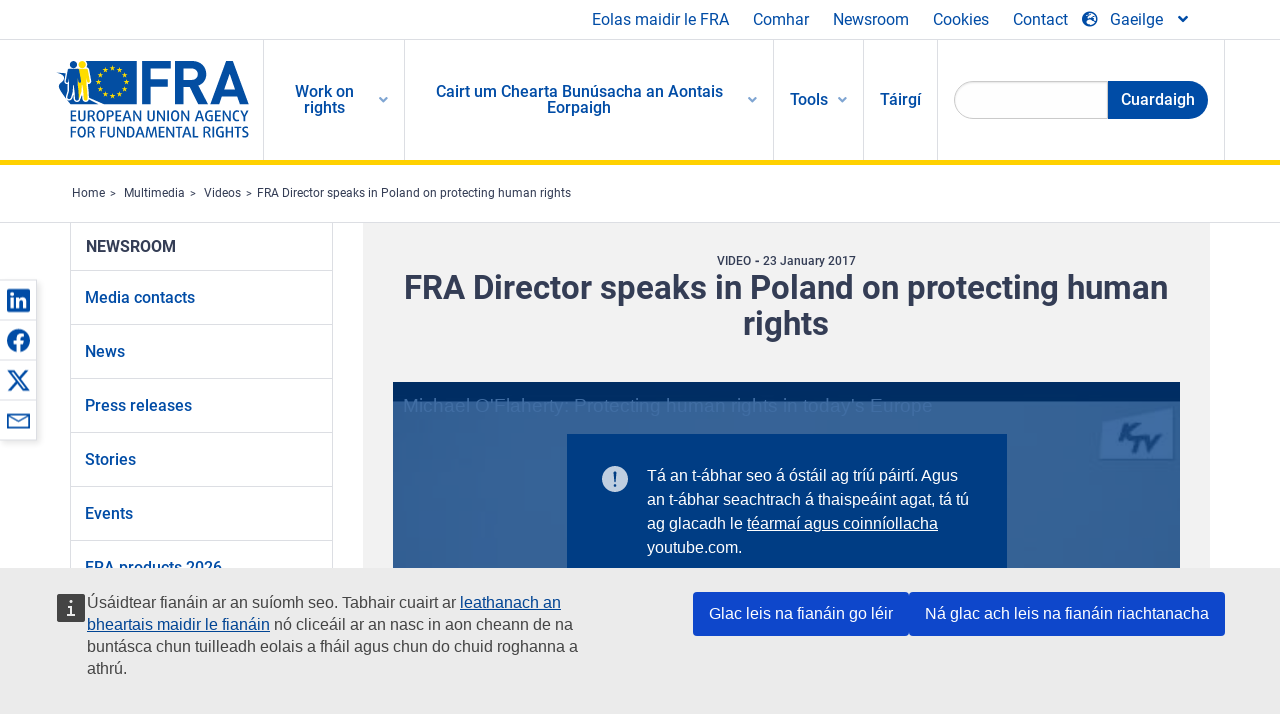

--- FILE ---
content_type: text/html; charset=UTF-8
request_url: https://fra.europa.eu/ga/video/2017/fra-director-speaks-poland-protecting-human-rights
body_size: 20904
content:
<!DOCTYPE html>
<html lang="ga" dir="ltr" prefix="og: https://ogp.me/ns#" class="no-js">
  <head>
    <meta charset="utf-8" />
<noscript><style>form.antibot * :not(.antibot-message) { display: none !important; }</style>
</noscript><script>var _paq = _paq || [];(function(){var u=(("https:" == document.location.protocol) ? "https://fra.europa.eu/analytics/" : "http://fra.europa.eu/analytics/");_paq.push(["setSiteId", "1"]);_paq.push(["setTrackerUrl", u+"matomo.php"]);_paq.push(["setDoNotTrack", 1]);_paq.push(["disableCookies"]);if (!window.matomo_search_results_active) {_paq.push(["trackPageView"]);}_paq.push(["setIgnoreClasses", ["no-tracking","colorbox"]]);_paq.push(["enableLinkTracking"]);var d=document,g=d.createElement("script"),s=d.getElementsByTagName("script")[0];g.type="text/javascript";g.defer=true;g.async=true;g.src=u+"matomo.js";s.parentNode.insertBefore(g,s);})();</script>
<link rel="shortlink" href="https://fra.europa.eu/en/node/23962" />
<link rel="canonical" href="https://fra.europa.eu/en/video/2017/fra-director-speaks-poland-protecting-human-rights" />
<meta name="generator" content="Drupal 9 (https://www.drupal.org)" />
<meta property="og:site_name" content="European Union Agency for Fundamental Rights" />
<meta property="og:url" content="https://fra.europa.eu/en/video/2017/fra-director-speaks-poland-protecting-human-rights" />
<meta property="og:title" content="FRA Director speaks in Poland on protecting human rights" />
<meta property="og:image" content="https://fra.europa.eu/sites/default/files/styles/large/public/fra_images/michael_oflaherty_video_poznam.jpg?itok=ZJhlZmRm" />
<meta property="og:updated_time" content="2020-01-31T15:13:38+01:00" />
<meta property="article:published_time" content="2017-01-30T11:40:30+01:00" />
<meta property="article:modified_time" content="2020-01-31T15:13:38+01:00" />
<meta name="twitter:card" content="summary_large_image" />
<meta name="twitter:title" content="FRA Director speaks in Poland on protecting human rights" />
<meta name="twitter:image" content="https://fra.europa.eu/sites/default/files/styles/large/public/fra_images/michael_oflaherty_video_poznam.jpg?itok=ZJhlZmRm" />
<meta name="Generator" content="Drupal 10 (https://www.drupal.org)" />
<meta name="MobileOptimized" content="width" />
<meta name="HandheldFriendly" content="true" />
<meta name="viewport" content="width=device-width, initial-scale=1.0" />
<meta http-equiv="ImageToolbar" content="false" />
<meta name="google-site-verification" content="s11PSZeL5c0yZxr5nTUaJ9gZ6dxMB0hGH1l_KZOFc40" />
<link rel="icon" href="/themes/custom/fra_foundation/favicon.ico" type="image/vnd.microsoft.icon" />
<link rel="alternate" hreflang="en" href="https://fra.europa.eu/en/video/2017/fra-director-speaks-poland-protecting-human-rights" />

    <title>FRA Director speaks in Poland on protecting human rights | European Union Agency for Fundamental Rights</title>
    <link rel="stylesheet" media="all" href="/sites/default/files/css/css_p4811OCQfSmIDFIvdV87aaK60xMZaXRV7IOtFraE_4o.css?delta=0&amp;language=ga&amp;theme=fra_foundation&amp;include=[base64]" />
<link rel="stylesheet" media="all" href="/sites/default/files/css/css_NNk2j1KUr4nHl_x1usMsJMGSRAArkDYiGb5G7MLH9mY.css?delta=1&amp;language=ga&amp;theme=fra_foundation&amp;include=[base64]" />
<link rel="stylesheet" media="all" href="/themes/custom/fra_foundation/css/fra_foundation.css?t8ys1d" />
<link rel="stylesheet" media="all" href="/sites/default/files/css/css_l4x_7z78SLR3e5Kw6fC_VKSVpYBc670kdf5kCLYESyc.css?delta=3&amp;language=ga&amp;theme=fra_foundation&amp;include=[base64]" />
<link rel="stylesheet" media="all" href="/sites/default/files/css/css_z3UOksH4yqdiEUcdv5k5FlG3O5JIZQorSmOJ2DdEygI.css?delta=4&amp;language=ga&amp;theme=fra_foundation&amp;include=[base64]" />

    
  </head>
  <body class="lang-ga section-ga path-node node--type-fra-video page-node-type-fra-video">
  <a href="#main-content" class="show-on-focus skip-link">
    Skip to main content
  </a>
  
    <div class="dialog-off-canvas-main-canvas" data-off-canvas-main-canvas>
    	<script type="application/json">{"utility":"cck","url":"https:\/\/fra.europa.eu\/{lang}\/cookies","target":true}</script>

<div class="off-canvas-wrapper">
	<div class="inner-wrap off-canvas-wrapper-inner" id="inner-wrap" data-off-canvas-wrapper>
		<aside id="left-off-canvas-menu" class="off-canvas left-off-canvas-menu position-left" role="complementary" data-off-canvas>
			
		</aside>

		<aside id="right-off-canvas-menu" class="off-canvas right-off-canvas-menu position-right" role="complementary" data-off-canvas>
			
		</aside>

		<div class="off-canvas-content" data-off-canvas-content>
							<header class="row" role="banner" aria-label="Site header">
									<div class="large-12 columns">
						<div class='top-main-wrapper'>
							<div class="top-wrapper">
								<div class="header-menu-wrapper">
									<nav role="navigation" aria-labelledby="block-topmenu-menu" id="block-topmenu" class="hide-for-small block-topmenu">
            
  <h2 class="block-title visually-hidden" id="block-topmenu-menu">Top Menu</h2>
  

        
              <ul class="menu">
              <li>
        <a href="/ga/about-fra" class="Fra_top" target="_self" data-drupal-link-system-path="node/24">Eolas maidir le FRA</a>
              </li>
          <li>
        <a href="/ga/comhar" data-drupal-link-system-path="node/18">Comhar</a>
              </li>
          <li>
        <a href="/ga/news-and-events" data-drupal-link-system-path="news-and-events">Newsroom</a>
              </li>
          <li>
        <a href="/ga/cookies" class="Fra_top" target="_self" data-drupal-link-system-path="node/36978">Cookies</a>
              </li>
          <li>
        <a href="/ga/contact?page_manager_page_variant_weight=0&amp;page_manager_page=contact&amp;page_manager_page_variant=contact-block_display-0&amp;overridden_route_name=contact.site_page&amp;base_route_name=contact.site_page" data-drupal-link-system-path="contact">Contact</a>
              </li>
        </ul>
  


  </nav>

								</div>
								<div class="top-group-wrapper">
									<div class="language-switcher-language-url block-languageswitcher block block-language block-language-blocklanguage-interface" id="block-languageswitcher" role="navigation">
  
    

  
          
<button class="button" data-toggle="LangModal"  aria-label="Change Language" aria-haspopup="dialog">
<div class="custom-lang-switcher">
      <h2 id="LangModalLabel" class="visually-hidden">Select Language</h2>
              <i  class="fas fa-globe-europe"></i>Gaeilge<i class="fas fa-angle-down"></i>
    </div></button>
  <div class="full reveal" id="LangModal" data-reveal>
    <div class="modal-wrapper">
     <button id="closeLangModal" class="close-button" data-close aria-label="Close reveal" type="button">
        <span aria-hidden="true">&times;</span>
     </button>
    <h2> Select site language </h2>
     <ul>       <div class="lang-group-a">              <li hreflang="bg" data-drupal-link-system-path="node/23962" class="bg"><a href="/bg/video/2017/fra-director-speaks-poland-protecting-human-rights" class="language-link" hreflang="bg" data-drupal-link-system-path="node/23962">Български</a>
                    </li>
                        <li hreflang="cs" data-drupal-link-system-path="node/23962" class="cs"><a href="/cs/video/2017/fra-director-speaks-poland-protecting-human-rights" class="language-link" hreflang="cs" data-drupal-link-system-path="node/23962">Čeština</a>
                    </li>
                        <li hreflang="da" data-drupal-link-system-path="node/23962" class="da"><a href="/da/video/2017/fra-director-speaks-poland-protecting-human-rights" class="language-link" hreflang="da" data-drupal-link-system-path="node/23962">Dansk</a>
                    </li>
                        <li hreflang="de" data-drupal-link-system-path="node/23962" class="de"><a href="/de/video/2017/fra-director-speaks-poland-protecting-human-rights" class="language-link" hreflang="de" data-drupal-link-system-path="node/23962">Deutsch</a>
                    </li>
                        <li hreflang="el" data-drupal-link-system-path="node/23962" class="el"><a href="/el/video/2017/fra-director-speaks-poland-protecting-human-rights" class="language-link" hreflang="el" data-drupal-link-system-path="node/23962">Ελληνικά</a>
                    </li>
                        <li hreflang="en" data-drupal-link-system-path="node/23962" class="en"><a href="/en/video/2017/fra-director-speaks-poland-protecting-human-rights" class="language-link" hreflang="en" data-drupal-link-system-path="node/23962">English</a>
                    </li>
                        <li hreflang="es" data-drupal-link-system-path="node/23962" class="es"><a href="/es/video/2017/fra-director-speaks-poland-protecting-human-rights" class="language-link" hreflang="es" data-drupal-link-system-path="node/23962">Español</a>
                    </li>
                        <li hreflang="et" data-drupal-link-system-path="node/23962" class="et"><a href="/et/video/2017/fra-director-speaks-poland-protecting-human-rights" class="language-link" hreflang="et" data-drupal-link-system-path="node/23962">Eesti</a>
                    </li>
                        <li hreflang="fi" data-drupal-link-system-path="node/23962" class="fi"><a href="/fi/video/2017/fra-director-speaks-poland-protecting-human-rights" class="language-link" hreflang="fi" data-drupal-link-system-path="node/23962">Suomi</a>
                    </li>
                        <li hreflang="fr" data-drupal-link-system-path="node/23962" class="fr"><a href="/fr/video/2017/fra-director-speaks-poland-protecting-human-rights" class="language-link" hreflang="fr" data-drupal-link-system-path="node/23962">Français</a>
                    </li>
                        <li hreflang="ga" data-drupal-link-system-path="node/23962" class="ga is-active-lang is-active" aria-current="page"><a href="/ga/video/2017/fra-director-speaks-poland-protecting-human-rights" class="language-link is-active" hreflang="ga" data-drupal-link-system-path="node/23962" aria-current="page">Gaeilge</a>
          <i class="fas fa-check"></i>          </li>
                        <li hreflang="hr" data-drupal-link-system-path="node/23962" class="hr"><a href="/hr/video/2017/fra-director-speaks-poland-protecting-human-rights" class="language-link" hreflang="hr" data-drupal-link-system-path="node/23962">Hrvatski</a>
                    </li>
           </div>                   <div class="lang-group-b">        <li hreflang="hu" data-drupal-link-system-path="node/23962" class="hu"><a href="/hu/video/2017/fra-director-speaks-poland-protecting-human-rights" class="language-link" hreflang="hu" data-drupal-link-system-path="node/23962">Magyar</a>
                    </li>
                        <li hreflang="it" data-drupal-link-system-path="node/23962" class="it"><a href="/it/video/2017/fra-director-speaks-poland-protecting-human-rights" class="language-link" hreflang="it" data-drupal-link-system-path="node/23962">Italiano</a>
                    </li>
                        <li hreflang="lt" data-drupal-link-system-path="node/23962" class="lt"><a href="/lt/video/2017/fra-director-speaks-poland-protecting-human-rights" class="language-link" hreflang="lt" data-drupal-link-system-path="node/23962">Lietuvių</a>
                    </li>
                        <li hreflang="lv" data-drupal-link-system-path="node/23962" class="lv"><a href="/lv/video/2017/fra-director-speaks-poland-protecting-human-rights" class="language-link" hreflang="lv" data-drupal-link-system-path="node/23962">Latviešu</a>
                    </li>
                        <li hreflang="mt" data-drupal-link-system-path="node/23962" class="mt"><a href="/mt/video/2017/fra-director-speaks-poland-protecting-human-rights" class="language-link" hreflang="mt" data-drupal-link-system-path="node/23962">Malti</a>
                    </li>
                        <li hreflang="nl" data-drupal-link-system-path="node/23962" class="nl"><a href="/nl/video/2017/fra-director-speaks-poland-protecting-human-rights" class="language-link" hreflang="nl" data-drupal-link-system-path="node/23962">Nederlands</a>
                    </li>
                        <li hreflang="pl" data-drupal-link-system-path="node/23962" class="pl"><a href="/pl/video/2017/fra-director-speaks-poland-protecting-human-rights" class="language-link" hreflang="pl" data-drupal-link-system-path="node/23962">Polski</a>
                    </li>
                        <li hreflang="pt" data-drupal-link-system-path="node/23962" class="pt"><a href="/pt/video/2017/fra-director-speaks-poland-protecting-human-rights" class="language-link" hreflang="pt" data-drupal-link-system-path="node/23962">Português</a>
                    </li>
                        <li hreflang="ro" data-drupal-link-system-path="node/23962" class="ro"><a href="/ro/video/2017/fra-director-speaks-poland-protecting-human-rights" class="language-link" hreflang="ro" data-drupal-link-system-path="node/23962">Română</a>
                    </li>
                        <li hreflang="sk" data-drupal-link-system-path="node/23962" class="sk"><a href="/sk/video/2017/fra-director-speaks-poland-protecting-human-rights" class="language-link" hreflang="sk" data-drupal-link-system-path="node/23962">Slovenčina</a>
                    </li>
                        <li hreflang="sl" data-drupal-link-system-path="node/23962" class="sl"><a href="/sl/video/2017/fra-director-speaks-poland-protecting-human-rights" class="language-link" hreflang="sl" data-drupal-link-system-path="node/23962">Slovenščina</a>
                    </li>
                        <li hreflang="sv" data-drupal-link-system-path="node/23962" class="sv"><a href="/sv/video/2017/fra-director-speaks-poland-protecting-human-rights" class="language-link" hreflang="sv" data-drupal-link-system-path="node/23962">Svenska</a>
                    </li>
          </ul>  </div>
</div> <!-- modal-wrapper -->

    
    
</div>

								</div>
							</div>
						</div>
													<script type="application/json">
								{
								                "service": "share",
								                "version" : "2.0",
								                "popup": false,
								                "icon": true,
								                "display": "icons",
								                 "networks": [
													"linkedin",
								                    "facebook",
								                    "x",
								                    "email"
								                    ],
								                  "selection": false,
								                  "css": {
								                  "list": "PubShare"
								                  },
								                  "shortenurl": true
								                }
							</script>
												  <div>
    <nav role="navigation" aria-labelledby="block-topbar-menu-menu" id="block-topbar-menu" class="hide-for-xlarge block-cedefop-block-topbar-menu block-topbar-menu">
            
  <h2 class="block-title visually-hidden" id="block-topbar-menu-menu">Custom Topbar</h2>
  

  <div class="title-bar" data-responsive-toggle="menu" data-hide-for="hide-for-medium">
          <a href="/ga" rel="home" class="site-logo">
       <img id="top-bar-logo" src="/themes/custom/fra_foundation/logo.svg" alt="Home" />
      </a>
               <div class="top-bar-wrapper">
      <h2 class="AdvancedSearch advancedSearchTitle">Search the FRA website</h2>
          <ul class="right"><li class="has-form"><form class="views-exposed-form" data-drupal-selector="views-exposed-form-new-search-page-1" action="/ga/search" method="get" id="views-exposed-form-new-search-page-1" accept-charset="UTF-8">
  <div class="js-form-item form-item js-form-type-search-api-autocomplete form-item-search js-form-item-search">
      <label for="edit-search">Search</label>
        <input data-drupal-selector="edit-search" data-search-api-autocomplete-search="new_search" class="form-autocomplete form-text" data-autocomplete-path="/ga/search_api_autocomplete/new_search?display=page_1&amp;&amp;filter=search" type="text" id="edit-search" name="search" value="" size="30" maxlength="128" />

        </div>
<div data-drupal-selector="edit-actions" class="form-actions js-form-wrapper form-wrapper" id="edit-actions"><div class="search-wrapper">
    <i class="fas fa-search"></i>
    <input class="success button radius js-form-submit form-submit" data-drupal-selector="edit-submit-new-search" type="submit" id="edit-submit-new-search" value="Search" />
</div>


</div>


</form>
</ul></li>
    </div>
          <button class="menu-icon" type="button" data-toggle value="menu-icon">menu-icon</button>
  </div>

  <div class="top-bar" id="menu">
    <ul class="vertical menu" data-auto-height='true' >
                   <ul class="menu vertical" data-responsive-menu="drilldown" data-parent-link="true">
                                       
  <ul  class= "vertical submenu  menu drilldown  menu-level--0"  data-submenu>
                
                          <li class= "submenu__item">
              <a href="/ga/work-on-rights"  class="menu__link">Work on rights</a>
                                
  <ul  class= "vertical submenu  menu drilldown  menu-level--1"  data-submenu>
                
                          <li class= "submenu__item">
              <a href="/ga/themes/justice-victims-rights-and-judicial-cooperation"  class="menu__link">Justice, victims’ rights and judicial cooperation</a>
                                
  <ul  class= "vertical submenu  menu drilldown  menu-level--2"  data-submenu>
                
                          <li class= "menu__item ">
              <a href="/ga/themes/victims-rights"  class="menu__link">Victims’ rights</a>
              </li>
                
                          <li class= "menu__item ">
              <a href="/ga/themes/defendants-rights"  class="menu__link">Defendants’ rights</a>
              </li>
                
                          <li class= "menu__item ">
              <a href="/ga/themes/civil-justice"  class="menu__link">Civil justice</a>
              </li>
                
                          <li class= "menu__item ">
              <a href="/ga/themes/judicial-cooperation-and-rule-law"  class="menu__link">Judicial cooperation and rule of law</a>
              </li>
                
                          <li class= "menu__item ">
              <a href="/ga/themes/security"  class="menu__link">Security</a>
              </li>
                
                          <li class= "menu__item ">
              <a href="/ga/themes/business-and-human-rights"  class="menu__link">Business and human rights</a>
              </li>
      </ul>
              </li>
                
                          <li class= "submenu__item">
              <a href="/ga/themes/equality-non-discrimination-and-racism"  class="menu__link">Equality, non-discrimination and racism</a>
                                
  <ul  class= "vertical submenu  menu drilldown  menu-level--2"  data-submenu>
                
                          <li class= "menu__item ">
              <a href="/ga/themes/children-youth-and-older-people"  class="menu__link">Children, youth and older people</a>
              </li>
                
                          <li class= "menu__item ">
              <a href="/ga/themes/people-disabilities"  class="menu__link">People with disabilities</a>
              </li>
                
                          <li class= "menu__item ">
              <a href="/ga/themes/hate-crime"  class="menu__link">Hate crime</a>
              </li>
                
                          <li class= "menu__item ">
              <a href="/ga/themes/racial-and-ethnic-origin"  class="menu__link">Racial and ethnic origin</a>
              </li>
                
                          <li class= "menu__item ">
              <a href="/ga/themes/religion-and-belief"  class="menu__link">Religion and belief</a>
              </li>
                
                          <li class= "menu__item ">
              <a href="/ga/themes/roma"  class="menu__link">Roma</a>
              </li>
                
                          <li class= "menu__item ">
              <a href="/ga/themes/sex-sexual-orientation-and-gender"  class="menu__link">Sex, sexual orientation and gender</a>
              </li>
      </ul>
              </li>
                
                          <li class= "submenu__item">
              <a href="/ga/themes/asylum-migration-and-borders"  class="menu__link">Asylum, migration and borders</a>
                                
  <ul  class= "vertical submenu  menu drilldown  menu-level--2"  data-submenu>
                
                          <li class= "menu__item ">
              <a href="/ga/themes/access-asylum"  class="menu__link">Access to asylum</a>
              </li>
                
                          <li class= "menu__item ">
              <a href="/ga/themes/borders-and-information-systems-0"  class="menu__link">Borders and information systems</a>
              </li>
                
                          <li class= "menu__item ">
              <a href="/ga/themes/child-protection"  class="menu__link">Child protection</a>
              </li>
                
                          <li class= "menu__item ">
              <a href="/ga/themes/irregular-migration-return-and-immigration-detention"  class="menu__link">Irregular migration, return and immigration detention</a>
              </li>
                
                          <li class= "menu__item ">
              <a href="/ga/themes/legal-migration-and-integration"  class="menu__link">Legal migration and integration</a>
              </li>
                
                          <li class= "menu__item ">
              <a href="/ga/themes/trafficking-and-labour-exploitation"  class="menu__link">Trafficking and labour exploitation</a>
              </li>
      </ul>
              </li>
                
                          <li class= "submenu__item">
              <a href="/ga/themes/data-protection-privacy-and-new-technologies"  class="menu__link">Data protection, privacy and new technologies</a>
                                
  <ul  class= "vertical submenu  menu drilldown  menu-level--2"  data-submenu>
                
                          <li class= "menu__item ">
              <a href="/ga/themes/artificial-intelligence-and-big-data"  class="menu__link">Artificial intelligence and big data</a>
              </li>
                
                          <li class= "menu__item ">
              <a href="/ga/themes/borders-and-information-systems"  class="menu__link">Borders and information systems</a>
              </li>
                
                          <li class= "menu__item ">
              <a href="/ga/themes/data-protection"  class="menu__link">Data protection</a>
              </li>
                
                          <li class= "menu__item ">
              <a href="/ga/themes/unlawful-profiling"  class="menu__link">Unlawful profiling</a>
              </li>
      </ul>
              </li>
                
                          <li class= "submenu__item">
              <a href="/ga/themes/support-human-rights-systems-and-defenders"  class="menu__link">Support for human rights systems and defenders</a>
                                
  <ul  class= "vertical submenu  menu drilldown  menu-level--2"  data-submenu>
                
                          <li class= "menu__item ">
              <a href="/ga/themes/eu-charter-fundamental-rights"  class="menu__link">EU Charter of Fundamental Rights</a>
              </li>
                
                          <li class= "menu__item ">
              <a href="/ga/themes/inter-governmental-human-rights-systems"  class="menu__link">Inter-governmental human rights systems</a>
              </li>
                
                          <li class= "menu__item ">
              <a href="/ga/themes/national-human-rights-systems-and-bodies"  class="menu__link">National human rights systems and bodies</a>
              </li>
                
                          <li class= "menu__item ">
              <a href="/ga/themes/civil-society"  class="menu__link">Civil society</a>
              </li>
      </ul>
              </li>
                
                          <li class= "submenu__item">
              <a href="/ga/themes/environmental-and-social-sustainability"  class="menu__link">Environmental and social sustainability</a>
                                
  <ul  class= "vertical submenu  menu drilldown  menu-level--2"  data-submenu>
                
                          <li class= "menu__item ">
              <a href="/ga/themes/climate-change-and-environmental-protection"  class="menu__link">Climate change and environmental protection</a>
              </li>
                
                          <li class= "menu__item ">
              <a href="/ga/themes/just-and-green-transition"  class="menu__link">Just and green transition</a>
              </li>
                
                          <li class= "menu__item ">
              <a href="/ga/themes/business-and-human-rights-0"  class="menu__link">Business and human rights</a>
              </li>
                
                          <li class= "menu__item ">
              <a href="/ga/themes/human-rights-due-diligence"  class="menu__link">Human rights due diligence</a>
              </li>
                
                          <li class= "menu__item ">
              <a href="/ga/themes/consumer-protection"  class="menu__link">Consumer protection</a>
              </li>
      </ul>
              </li>
      </ul>
              </li>
                
                          <li class= "submenu__item">
              <a href="/ga/eu-charter"  class="menu__link">Cairt um Chearta Bunúsacha an Aontais Eorpaigh</a>
                                
  <ul  class= "vertical submenu  menu drilldown  menu-level--1"  data-submenu>
                
                          <li class= "menu__item ">
              <a href="/ga/about-fundamental-rights"  class="menu__link">Céard iad cearta bunúsacha?</a>
              </li>
                
                          <li class= "menu__item ">
              <a href="/ga/about-fundamental-rights"  class="menu__link">What is the EU Charter of Fundamental Rights?</a>
              </li>
                
                          <li class= "menu__item ">
              <a href="/ga/eu-charter/article/0-brollach"  class="menu__link">Brollach</a>
              </li>
                
                          <li class= "submenu__item">
              <a href="/ga/eu-charter/title/title-i-dignity"  class="menu__link">Teideal I: Dínit</a>
                                
  <ul  class= "vertical submenu  menu drilldown  menu-level--2"  data-submenu>
                
                          <li class= "menu__item ">
              <a href="/ga/eu-charter/article/1-dinit-duine"  class="menu__link">1 - Dínit an duine</a>
              </li>
                
                          <li class= "menu__item ">
              <a href="/ga/eu-charter/article/2-ceart-chun-beatha"  class="menu__link">2 - Ceart chun beatha</a>
              </li>
                
                          <li class= "menu__item ">
              <a href="/ga/eu-charter/article/3-ceart-chun-iomlaine-duine"  class="menu__link">3 - An ceart chun iomláine an duine</a>
              </li>
                
                          <li class= "menu__item ">
              <a href="/ga/eu-charter/article/4-toirmeasc-ar-cheastoireacht-agus-ar-ide-no-ar-phionos-ata-midhaonna-no-taireach"  class="menu__link">4 - Toirmeasc ar chéastóireacht agus ar íde nó ar phionós atá mídhaonna nó táireach</a>
              </li>
                
                          <li class= "menu__item ">
              <a href="/ga/eu-charter/article/5-toirmeasc-ar-sclabhaiocht-agus-ar-shaothar-eignithe"  class="menu__link">5 - Toirmeasc ar an sclábhaíocht agus ar shaothar éignithe</a>
              </li>
      </ul>
              </li>
                
                          <li class= "submenu__item">
              <a href="/ga/eu-charter/title/title-ii-freedoms"  class="menu__link">Teideal II: Saoirsí</a>
                                
  <ul  class= "vertical submenu  menu drilldown  menu-level--2"  data-submenu>
                
                          <li class= "menu__item ">
              <a href="/ga/eu-charter/article/6-ceart-chun-saoirse-agus-slandala"  class="menu__link">6 - An ceart chun saoirse agus slándála</a>
              </li>
                
                          <li class= "menu__item ">
              <a href="/ga/eu-charter/article/7-meas-ar-saol-priobhaideach-agus-ar-shaol-teaghlaigh"  class="menu__link">7 - Meas ar an saol príobháideach agus ar shaol an teaghlaigh</a>
              </li>
                
                          <li class= "menu__item ">
              <a href="/ga/eu-charter/article/8-sonrai-pearsanta-chosaint"  class="menu__link">8 - Sonraí pearsanta a chosaint</a>
              </li>
                
                          <li class= "menu__item ">
              <a href="/ga/eu-charter/article/9-ceart-chun-posadh-agus-ceart-chun-teaghlach-bhunu"  class="menu__link">9 - An ceart chun pósadh agus an ceart chun teaghlach a bhunú</a>
              </li>
                
                          <li class= "menu__item ">
              <a href="/ga/eu-charter/article/10-saoirse-smaoinimh-coinsiasa-agus-reiligiuin"  class="menu__link">10 - Saoirse smaoinimh, coinsiasa agus reiligiúin</a>
              </li>
                
                          <li class= "menu__item ">
              <a href="/ga/eu-charter/article/11-saoirse-chun-tuairimi-nochtadh-agus-faisneis-fhail"  class="menu__link">11 - Saoirse chun tuairimí a nochtadh agus faisnéis a fháil</a>
              </li>
                
                          <li class= "menu__item ">
              <a href="/ga/eu-charter/article/12-saoirse-comhthionoil-agus-comhlachais"  class="menu__link">12 - Saoirse comhthionóil agus comhlachais</a>
              </li>
                
                          <li class= "menu__item ">
              <a href="/ga/eu-charter/article/13-saoirse-na-n-ealaion-agus-na-n-eolaiochtai"  class="menu__link">13 - Saoirse na n-ealaíon agus na n-eolaíochtaí</a>
              </li>
                
                          <li class= "menu__item ">
              <a href="/ga/eu-charter/article/14-ceart-chun-oideachais"  class="menu__link">14 - An ceart chun oideachais</a>
              </li>
                
                          <li class= "menu__item ">
              <a href="/ga/eu-charter/article/15-saoirse-chun-sli-bheatha-roghnu-agus-ceart-chun-obair-dheanamh"  class="menu__link">15 - Saoirse chun slí bheatha a roghnú agus an ceart chun obair a dhéanamh</a>
              </li>
                
                          <li class= "menu__item ">
              <a href="/ga/eu-charter/article/16-saoirse-chun-gno-sheoladh"  class="menu__link">16 - Saoirse chun gnó a sheoladh</a>
              </li>
                
                          <li class= "menu__item ">
              <a href="/ga/eu-charter/article/17-ceart-chun-maoine"  class="menu__link">17 - An ceart chun maoine</a>
              </li>
                
                          <li class= "menu__item ">
              <a href="/ga/eu-charter/article/18-ceart-chun-tearmainn"  class="menu__link">18 - An ceart chun tearmainn</a>
              </li>
                
                          <li class= "menu__item ">
              <a href="/ga/eu-charter/article/19-cosaint-i-gcas-ina-dtarlaionn-aistriu-dibirt-no-eiseachadadh"  class="menu__link">19 - Cosaint i gcás ina dtarlaíonn aistriú, díbirt nó eiseachadadh</a>
              </li>
      </ul>
              </li>
                
                          <li class= "submenu__item">
              <a href="/ga/eu-charter/title/title-iii-equality"  class="menu__link">Teideal III: Comhionannas</a>
                                
  <ul  class= "vertical submenu  menu drilldown  menu-level--2"  data-submenu>
                
                          <li class= "menu__item ">
              <a href="/ga/eu-charter/article/20-comhionannas-os-comhair-dli"  class="menu__link">20 - Comhionannas os comhair an dlí</a>
              </li>
                
                          <li class= "menu__item ">
              <a href="/ga/eu-charter/article/21-neamh-idirdhealu"  class="menu__link">21 - Neamh-idirdhealú</a>
              </li>
                
                          <li class= "menu__item ">
              <a href="/ga/eu-charter/article/22-eagsulacht-chulturtha-reiligiunach-agus-teanga"  class="menu__link">22 - Éagsúlacht chultúrtha, reiligiúnach agus teanga</a>
              </li>
                
                          <li class= "menu__item ">
              <a href="/ga/eu-charter/article/23-comhionannas-idir-mna-agus-fir"  class="menu__link">23 - Comhionannas idir mná agus fir</a>
              </li>
                
                          <li class= "menu__item ">
              <a href="/ga/eu-charter/article/24-cearta-linbh"  class="menu__link">24 - Cearta an linbh</a>
              </li>
                
                          <li class= "menu__item ">
              <a href="/ga/eu-charter/article/25-cearta-daoine-scothaosta"  class="menu__link">25 - Cearta daoine scothaosta</a>
              </li>
                
                          <li class= "menu__item ">
              <a href="/ga/eu-charter/article/26-daoine-faoi-mhichumas-lanphairtiu"  class="menu__link">26 - Daoine faoi mhíchumas a lánpháirtiú</a>
              </li>
      </ul>
              </li>
                
                          <li class= "submenu__item">
              <a href="/ga/eu-charter/title/title-iv-solidarity"  class="menu__link">Teideal IV: Dlúthpháirtíocht</a>
                                
  <ul  class= "vertical submenu  menu drilldown  menu-level--2"  data-submenu>
                
                          <li class= "menu__item ">
              <a href="/ga/eu-charter/article/27-ceart-oibrithe-chun-faisneise-agus-comhairliuchain-sa-ghnothas"  class="menu__link">27 - Ceart oibrithe chun faisnéise agus comhairliúcháin sa ghnóthas</a>
              </li>
                
                          <li class= "menu__item ">
              <a href="/ga/eu-charter/article/28-ceart-chun-comhargantaiochta-agus-chun-gniomhaiochta-comhchoitinne"  class="menu__link">28 - An ceart chun cómhargántaíochta agus chun gníomhaíochta comhchoitinne</a>
              </li>
                
                          <li class= "menu__item ">
              <a href="/ga/eu-charter/article/29-ceart-chun-rochtain-fhail-ar-sheirbhis-socruchain"  class="menu__link">29 - An ceart chun rochtain a fháil ar sheirbhís socrúcháin</a>
              </li>
                
                          <li class= "menu__item ">
              <a href="/ga/eu-charter/article/30-cosaint-i-gcas-ina-dtarlaionn-difhostu-neamh-inleithsceil"  class="menu__link">30 - Cosaint i gcás ina dtarlaíonn dífhostú neamh-inleithscéil</a>
              </li>
                
                          <li class= "menu__item ">
              <a href="/ga/eu-charter/article/31-dalai-oibre-cothroma-agus-cora"  class="menu__link">31 - Dálaí oibre cothroma agus córa</a>
              </li>
                
                          <li class= "menu__item ">
              <a href="/ga/eu-charter/article/32-toirmeasc-ar-leanai-bheith-ag-obair-agus-cosaint-daoine-oga-ag-obair"  class="menu__link">32 - Toirmeasc ar leanaí a bheith ag obair agus cosaint daoine óga ag an obair</a>
              </li>
                
                          <li class= "menu__item ">
              <a href="/ga/eu-charter/article/33-saol-teaghlaigh-agus-saol-gairmiuil"  class="menu__link">33 - Saol an teaghlaigh agus an saol gairmiúil</a>
              </li>
                
                          <li class= "menu__item ">
              <a href="/ga/eu-charter/article/34-slandail-shoisialta-agus-cunamh-soisialta"  class="menu__link">34 - Slándáil shóisialta agus cúnamh sóisialta</a>
              </li>
                
                          <li class= "menu__item ">
              <a href="/ga/eu-charter/article/35-curam-slainte"  class="menu__link">35 - Cúram sláinte</a>
              </li>
                
                          <li class= "menu__item ">
              <a href="/ga/eu-charter/article/36-rochtain-ar-sheirbhisi-ar-mhaithe-le-leas-eacnamaioch-ginearalta"  class="menu__link">36 - Rochtain ar sheirbhísí ar mhaithe le leas eacnamaíoch ginearálta</a>
              </li>
                
                          <li class= "menu__item ">
              <a href="/ga/eu-charter/article/37-cosaint-chomhshaoil"  class="menu__link">37 - Cosaint an chomhshaoil</a>
              </li>
                
                          <li class= "menu__item ">
              <a href="/ga/eu-charter/article/38-cosaint-tomhaltoiri"  class="menu__link">38 - Cosaint tomhaltóirí</a>
              </li>
      </ul>
              </li>
                
                          <li class= "submenu__item">
              <a href="/ga/eu-charter/title/title-v-citizens-rights"  class="menu__link">Teideal V: Cearta na saoránach</a>
                                
  <ul  class= "vertical submenu  menu drilldown  menu-level--2"  data-submenu>
                
                          <li class= "menu__item ">
              <a href="/ga/eu-charter/article/39-ceart-chun-votail-agus-chun-seasamh-mar-iarrthoir-i-dtoghchain-do-pharlaimint"  class="menu__link">39 - An ceart chun vótáil agus chun seasamh mar iarrthóir i dtoghcháin do Pharlaimint na hEorpa</a>
              </li>
                
                          <li class= "menu__item ">
              <a href="/ga/eu-charter/article/40-ceart-chun-votail-agus-chun-seasamh-mar-iarrthoir-i-dtoghchain-bhardasacha"  class="menu__link">40 - An ceart chun vótáil agus chun seasamh mar iarrthóir i dtoghcháin bhardasacha</a>
              </li>
                
                          <li class= "menu__item ">
              <a href="/ga/eu-charter/article/41-ceart-chun-dea-riarachain"  class="menu__link">41 - An ceart chun dea-riaracháin</a>
              </li>
                
                          <li class= "menu__item ">
              <a href="/ga/eu-charter/article/42-ceart-chun-rochtain-fhail-ar-dhoicimeid"  class="menu__link">42 - An ceart chun rochtain a fháil ar dhoiciméid</a>
              </li>
                
                          <li class= "menu__item ">
              <a href="/ga/eu-charter/article/43-ombudsman-eorpach"  class="menu__link">43 - Ombudsman Eorpach</a>
              </li>
                
                          <li class= "menu__item ">
              <a href="/ga/eu-charter/article/44-ceart-chun-achaini-dheanamh"  class="menu__link">44 - An ceart chun achainí a dhéanamh</a>
              </li>
                
                          <li class= "menu__item ">
              <a href="/ga/eu-charter/article/45-saoirse-gluaiseachta-agus-saoirse-conaithe"  class="menu__link">45 - Saoirse gluaiseachta agus saoirse cónaithe</a>
              </li>
                
                          <li class= "menu__item ">
              <a href="/ga/eu-charter/article/46-cosaint-taidhleoireachta-agus-chonsalach"  class="menu__link">46 - Cosaint taidhleoireachta agus chonsalach</a>
              </li>
      </ul>
              </li>
                
                          <li class= "submenu__item">
              <a href="/ga/eu-charter/title/title-vi-justice"  class="menu__link">Teideal VI: Ceartas</a>
                                
  <ul  class= "vertical submenu  menu drilldown  menu-level--2"  data-submenu>
                
                          <li class= "menu__item ">
              <a href="/ga/eu-charter/article/47-ceart-chun-leigheas-eifeachtach-agus-triail-choir-fhail"  class="menu__link">47 - An ceart chun leigheas éifeachtach agus triail chóir a fháil</a>
              </li>
                
                          <li class= "menu__item ">
              <a href="/ga/eu-charter/article/48-toimhde-na-neamhchiontachta-agus-ceart-chun-cosaint-fhail"  class="menu__link">48 - Toimhde na neamhchiontachta agus ceart chun cosaint a fháil</a>
              </li>
                
                          <li class= "menu__item ">
              <a href="/ga/eu-charter/article/49-prionsabail-na-dlithiulachta-agus-na-comhreireachta-i-dtaca-le-cionta-coiriula"  class="menu__link">49 - Prionsabail na dlíthiúlachta agus na comhréireachta i dtaca le cionta coiriúla agus pionóis</a>
              </li>
                
                          <li class= "menu__item ">
              <a href="/ga/eu-charter/article/50-ceart-chun-nach-ndeanfar-duine-thriail-na-phionosu-faoi-dho-imeachtai-coiriula"  class="menu__link">50 - An ceart chun nach ndéanfar duine a thriail ná a phionósú faoi dhó in imeachtaí coiriúla i ngeall ar an gcion coiriúil céanna</a>
              </li>
      </ul>
              </li>
                
                          <li class= "submenu__item">
              <a href="/ga/eu-charter/title/title-vii-general-provisions"  class="menu__link">Teideal VII: Forálacha ginearálta</a>
                                
  <ul  class= "vertical submenu  menu drilldown  menu-level--2"  data-submenu>
                
                          <li class= "menu__item ">
              <a href="/ga/eu-charter/article/51-raon-feidhme"  class="menu__link">51 - Raon feidhme</a>
              </li>
                
                          <li class= "menu__item ">
              <a href="/ga/eu-charter/article/52-raon-feidhme-agus-leiriu-na-gceart-agus-na-bprionsabal"  class="menu__link">52 - Raon feidhme agus léiriú na gceart agus na bprionsabal</a>
              </li>
                
                          <li class= "menu__item ">
              <a href="/ga/eu-charter/article/53-leibheal-na-cosanta"  class="menu__link">53 - Leibhéal na cosanta</a>
              </li>
                
                          <li class= "menu__item ">
              <a href="/ga/eu-charter/article/54-toirmeasc-ar-chearta-mhi-usaid"  class="menu__link">54 - Toirmeasc ar chearta a mhí-úsáid</a>
              </li>
      </ul>
              </li>
      </ul>
              </li>
                
                          <li class= "submenu__item">
              <a href="/ga/tools"  class="menu__link">Tools</a>
                                
  <ul  class= "vertical submenu  menu drilldown  menu-level--1"  data-submenu>
                
                          <li class= "menu__item ">
              <a href="https://fra.europa.eu/en/databases/efris/"  class="menu__link">EU Fundamental Rights Information System - EFRIS</a>
              </li>
                
                          <li class= "menu__item ">
              <a href="https://fra.europa.eu/en/databases/criminal-detention"  class="menu__link">Criminal detention database</a>
              </li>
                
                          <li class= "menu__item ">
              <a href="https://fra.europa.eu/en/databases/anti-muslim-hatred/"  class="menu__link">Anti-Muslim hatred database</a>
              </li>
                
                          <li class= "menu__item ">
              <a href="https://fra.europa.eu/en/databases/human-rights-structures/home"  class="menu__link">National human rights structures navigator</a>
              </li>
                
                          <li class= "menu__item ">
              <a href="/ga/case-law-database"  class="menu__link">Case-law database</a>
              </li>
                
                          <li class= "menu__item ">
              <a href="/ga/charterpedia"  class="menu__link">Charterpedia</a>
              </li>
                
                          <li class= "menu__item ">
              <a href="https://e-learning.fra.europa.eu/"  class="menu__link">FRA e-learning platform</a>
              </li>
                
                          <li class= "menu__item ">
              <a href="/ga/publications-and-resources/data-and-maps"  class="menu__link">Data visualisation</a>
              </li>
                
                          <li class= "menu__item ">
              <a href="/ga/promising-practices-list"  class="menu__link">Equality data collection: promising practices</a>
              </li>
                
                          <li class= "menu__item ">
              <a href="/ga/theme/hate-crime/compendium-practices"  class="menu__link">Fighting hate crime: promising practices</a>
              </li>
      </ul>
              </li>
                
                          <li class= "menu__item ">
              <a href="/ga/products/search?sort_by=published_at"  class="menu__link">Táirgí</a>
              </li>
      </ul>
                                <li class="menu__item" role="treeitem">
       <a href="/about-fra" class="menu__link">About FRA</a>
                              
  <ul  class= "vertical submenu  menu drilldown  menu-level--0"  data-submenu>
                
                          <li class= "submenu__item">
              <a href="/ga/about-fra/who-we-are"  class="menu__link">Who we are</a>
                                
  <ul  class= "vertical submenu  menu drilldown  menu-level--1"  data-submenu>
                
                          <li class= "menu__item ">
              <a href="/ga/about-fra/structure"  class="menu__link">Structure of FRA</a>
              </li>
                
                          <li class= "submenu__item">
              <a href="/ga/about-fra/structure/management-board"  class="menu__link">Management Board</a>
                                
  <ul  class= "vertical submenu  menu drilldown  menu-level--2"  data-submenu>
                
                          <li class= "menu__item ">
              <a href="/ga/about-fra/structure/management-board/members"  class="menu__link">Management Board members</a>
              </li>
                
                          <li class= "menu__item ">
              <a href="/ga/management-board-meeting-documents"  class="menu__link"> Management Board meeting documents</a>
              </li>
      </ul>
              </li>
                
                          <li class= "menu__item ">
              <a href="/ga/about-fra/structure/executive-board"  class="menu__link">Executive Board</a>
              </li>
                
                          <li class= "submenu__item">
              <a href="/ga/content/scientific-committee"  class="menu__link">Scientific Committee</a>
                                
  <ul  class= "vertical submenu  menu drilldown  menu-level--2"  data-submenu>
                
                          <li class= "menu__item ">
              <a href="/ga/about-fra/structure/scientific-committee/members"  class="menu__link">Scientific Committee members</a>
              </li>
      </ul>
              </li>
                
                          <li class= "menu__item ">
              <a href="/ga/about-fra/structure/director"  class="menu__link">Director</a>
              </li>
                
                          <li class= "menu__item ">
              <a href="/ga/about-fra/structure/management-team"  class="menu__link">Management team</a>
              </li>
      </ul>
              </li>
                
                          <li class= "submenu__item">
              <a href="/ga/about-fra/what-we-do"  class="menu__link">What we do</a>
                                
  <ul  class= "vertical submenu  menu drilldown  menu-level--1"  data-submenu>
                
                          <li class= "menu__item ">
              <a href="/ga/about-fra/Research-and-data"  class="menu__link">Research and data</a>
              </li>
                
                          <li class= "menu__item ">
              <a href="/ga/content/capacity-building"  class="menu__link">Capacity-building</a>
              </li>
                
                          <li class= "menu__item ">
              <a href="/ga/content/advising"  class="menu__link">Advising</a>
              </li>
                
                          <li class= "menu__item ">
              <a href="/ga/about-fra/Convening-people"  class="menu__link">Convening people</a>
              </li>
                
                          <li class= "submenu__item">
              <a href="/ga/about-fra/what-we-do/fra-for-children"  class="menu__link">FRA for children</a>
                                
  <ul  class= "vertical submenu  menu drilldown  menu-level--2"  data-submenu>
                
                          <li class= "menu__item ">
              <a href="/ga/content/what-are-my-rights"  class="menu__link">What are my rights?</a>
              </li>
                
                          <li class= "menu__item ">
              <a href="/ga/content/where-do-my-rights-come"  class="menu__link">Where do my rights come from?</a>
              </li>
      </ul>
              </li>
                
                          <li class= "submenu__item">
              <a href="/ga/about-fra/what-we-do/areas-of-work"  class="menu__link">Areas of work</a>
                                
  <ul  class= "vertical submenu  menu drilldown  menu-level--2"  data-submenu>
                
                          <li class= "menu__item ">
              <a href="/ga/about-fra/what-we-do/areas-of-work/multi-annual-frameworks-2007-2022"  class="menu__link">Multi-annual Framework 2007-2022</a>
              </li>
      </ul>
              </li>
                
                          <li class= "submenu__item">
              <a href="/ga/about-fra/what-we-do/annual-work-programme"  class="menu__link">Work Programme</a>
                                
  <ul  class= "vertical submenu  menu drilldown  menu-level--2"  data-submenu>
                
                          <li class= "menu__item ">
              <a href="/ga/content/archive-annual-work-programmes"  class="menu__link">Archive</a>
              </li>
      </ul>
              </li>
                
                          <li class= "submenu__item">
              <a href="/ga/about-fra/what-we-do/annual-activity-programme"  class="menu__link">Annual Activity report</a>
                                
  <ul  class= "vertical submenu  menu drilldown  menu-level--2"  data-submenu>
                
                          <li class= "menu__item ">
              <a href="/ga/about-fra/what-we-do/annual-activity-report/archive"  class="menu__link">Archive</a>
              </li>
      </ul>
              </li>
                
                          <li class= "menu__item ">
              <a href="/ga/research/projects"  class="menu__link">Projects</a>
              </li>
      </ul>
              </li>
                
                          <li class= "submenu__item">
              <a href="/ga/about-fra/recruitment"  class="menu__link">Working at FRA</a>
                                
  <ul  class= "vertical submenu  menu drilldown  menu-level--1"  data-submenu>
                
                          <li class= "submenu__item">
              <a href="/ga/about-fra/recruitment/vacancies"  class="menu__link">Vacancies and selections</a>
                                
  <ul  class= "vertical submenu  menu drilldown  menu-level--2"  data-submenu>
                
                          <li class= "menu__item ">
              <a href="/ga/about-fra/recruitment/previous-vacancies"  class="menu__link">Previous vacancies</a>
              </li>
      </ul>
              </li>
                
                          <li class= "menu__item ">
              <a href="/ga/content/what-we-offer"  class="menu__link">What we offer</a>
              </li>
                
                          <li class= "menu__item ">
              <a href="/ga/content/work-life-balance"  class="menu__link">Work-life balance</a>
              </li>
                
                          <li class= "menu__item ">
              <a href="/ga/about-fra/recruitment/application-instructions"  class="menu__link">Application instructions</a>
              </li>
                
                          <li class= "menu__item ">
              <a href="/ga/content/seconded-national-experts"  class="menu__link">Seconded National Experts</a>
              </li>
                
                          <li class= "menu__item ">
              <a href="/ga/about-fra/recruitment/traineeship"  class="menu__link">Traineeship</a>
              </li>
                
                          <li class= "menu__item ">
              <a href="/ga/about-fra/recruitment/study-visits"  class="menu__link">Study visits at FRA</a>
              </li>
      </ul>
              </li>
                
                          <li class= "submenu__item">
              <a href="/ga/about-fra/procurement"  class="menu__link">Procurement</a>
                                
  <ul  class= "vertical submenu  menu drilldown  menu-level--1"  data-submenu>
                
                          <li class= "menu__item ">
              <a href="/ga/about-fra/procurement/ongoing-procedures"  class="menu__link">Ongoing procedures</a>
              </li>
                
                          <li class= "menu__item ">
              <a href="/ga/about-fra/procurement/closed-procedures"  class="menu__link">Closed procedures</a>
              </li>
                
                          <li class= "menu__item ">
              <a href="/ga/about-fra/procurement/contracts-awarded"  class="menu__link">Contracts awarded</a>
              </li>
      </ul>
              </li>
                
                          <li class= "submenu__item">
              <a href="/ga/content/finance-and-budget"  class="menu__link">Finance and budget</a>
                                
  <ul  class= "vertical submenu  menu drilldown  menu-level--1"  data-submenu>
                
                          <li class= "menu__item ">
              <a href="/ga/about-fra/finance-and-budget/financial-rules"  class="menu__link">Financial Rules</a>
              </li>
                
                          <li class= "menu__item ">
              <a href="/ga/about-fra/finance-and-budget/financial-documents"  class="menu__link">Financial documents</a>
              </li>
      </ul>
              </li>
                
                          <li class= "submenu__item">
              <a href="/ga/about-fra/register-of-documents"  class="menu__link">Register of documents</a>
                                
  <ul  class= "vertical submenu  menu drilldown  menu-level--1"  data-submenu>
                
                          <li class= "menu__item ">
              <a href="/ga/about-fra/register-of-documents/access-to-documents"  class="menu__link">Access to documents</a>
              </li>
                
                          <li class= "menu__item ">
              <a href="/ga/content/application-access-documents"  class="menu__link">Application for access to documents</a>
              </li>
      </ul>
              </li>
                
                          <li class= "submenu__item">
              <a href="/ga/about-fra/data-protection"  class="menu__link">Data protection within FRA</a>
                                
  <ul  class= "vertical submenu  menu drilldown  menu-level--1"  data-submenu>
                
                          <li class= "menu__item ">
              <a href="/ga/about-fra/data-protection/records-registry"  class="menu__link">Records registry</a>
              </li>
      </ul>
              </li>
      </ul>
                                     <li class="menu__item" role="treeitem">
        <a href="/cooperation" class="menu__link">Cooperation</a>
                          
  <ul  class= "vertical submenu  menu drilldown  menu-level--0"  data-submenu>
                
                          <li class= "submenu__item">
              <a href="/ga/comhar/institiuidi-ae-agus-comhlachtai-eile"  class="menu__link">Institiúidí AE agus comhlachtaí eile</a>
                                
  <ul  class= "vertical submenu  menu drilldown  menu-level--1"  data-submenu>
                
                          <li class= "menu__item ">
              <a href="/ga/content/european-parliament"  class="menu__link">European Parliament</a>
              </li>
                
                          <li class= "menu__item ">
              <a href="/ga/content/council-european-union"  class="menu__link">Council of the European Union</a>
              </li>
                
                          <li class= "menu__item ">
              <a href="/ga/content/european-commission"  class="menu__link">European Commission</a>
              </li>
                
                          <li class= "submenu__item">
              <a href="/ga/cooperation/eu-partners/eu-agencies"  class="menu__link">EU agencies</a>
                                
  <ul  class= "vertical submenu  menu drilldown  menu-level--2"  data-submenu>
                
                          <li class= "menu__item ">
              <a href="/ga/cooperation/eu-partners/eu-agencies/jhaan-network"  class="menu__link">Justice and Home Affairs Agencies Network</a>
              </li>
      </ul>
              </li>
                
                          <li class= "menu__item ">
              <a href="/ga/cooperation/eu-partners/committee-of-the-regions"  class="menu__link">European Committee of the Regions</a>
              </li>
                
                          <li class= "menu__item ">
              <a href="/ga/content/european-economic-and-social-committee"  class="menu__link">European Economic and Social Committee</a>
              </li>
                
                          <li class= "menu__item ">
              <a href="/ga/content/european-ombudsman"  class="menu__link">European Ombudsman</a>
              </li>
                
                          <li class= "submenu__item">
              <a href="/ga/content/creat-aontais-eorpaigh-le-haghaidh-choinbhinsiun-na-naisiun-aontaithe-ar-chearta-daoine-faoi"  class="menu__link">EU CRPD Framework</a>
                                
  <ul  class= "vertical submenu  menu drilldown  menu-level--2"  data-submenu>
                
                          <li class= "menu__item ">
              <a href="/ga/content/creat-ae-don-choinbhinsiun-cur-chun-cinn"  class="menu__link">Promotion</a>
              </li>
                
                          <li class= "menu__item ">
              <a href="/ga/content/creat-ae-don-choinbhinsiun-cosaint"  class="menu__link">Protection</a>
              </li>
                
                          <li class= "menu__item ">
              <a href="/ga/content/crpd-ae-monatoireacht"  class="menu__link">Monitoring</a>
              </li>
                
                          <li class= "menu__item ">
              <a href="/ga/content/creat-ae-don-choinbhinsiuin-rannchuidiu-do-phroiseas-athbhreithnithe-ae"  class="menu__link">Review process</a>
              </li>
                
                          <li class= "menu__item ">
              <a href="/ga/content/acmhainni"  class="menu__link">Resources</a>
              </li>
      </ul>
              </li>
      </ul>
              </li>
                
                          <li class= "submenu__item">
              <a href="/ga/comhar/ballstait-ae-oibrionn"  class="menu__link">Ballstáit AE Oibríonn</a>
                                
  <ul  class= "vertical submenu  menu drilldown  menu-level--1"  data-submenu>
                
                          <li class= "menu__item ">
              <a href="/ga/cooperation/eu-member-states/national-liaison-officers"  class="menu__link">National Liaison Officers</a>
              </li>
                
                          <li class= "menu__item ">
              <a href="/ga/content/national-parliaments"  class="menu__link">National Parliaments</a>
              </li>
      </ul>
              </li>
                
                          <li class= "menu__item ">
              <a href="/ga/comhar/comhairle-na-heorpa"  class="menu__link">Comhairle na hEorpa</a>
              </li>
                
                          <li class= "submenu__item">
              <a href="/ga/comhar/tsochai-shibhialta-agus-tardan-um-chearta-bunusacha"  class="menu__link">An tsochaí shibhialta agus an tArdán um Chearta Bunúsacha</a>
                                
  <ul  class= "vertical submenu  menu drilldown  menu-level--1"  data-submenu>
                
                          <li class= "menu__item ">
              <a href="/ga/cooperation/civil-society/activities"  class="menu__link">Activities</a>
              </li>
                
                          <li class= "menu__item ">
              <a href="/ga/cooperation/civil-society/civil-society-space"  class="menu__link">Civic space</a>
              </li>
                
                          <li class= "menu__item ">
              <a href="/ga/cooperation/civil-society/library"  class="menu__link">Platform library</a>
              </li>
                
                          <li class= "menu__item ">
              <a href="/ga/cooperation/civil-society/how-to-register"  class="menu__link">How to register</a>
              </li>
      </ul>
              </li>
                
                          <li class= "menu__item ">
              <a href="/ga/comhar/institiuidi-naisiunta-um-chearta-duine-comhlachtai-comhionannais-agus-institiuidi-ombudsman"  class="menu__link">Institiúidí Náisiúnta um Chearta an Duine, Comhlachtaí Comhionannais agus Institiúidí Ombudsman Oibríonn</a>
              </li>
                
                          <li class= "submenu__item">
              <a href="/ga/comhar/na-naisiuin-aontaithe-eagraiocht-um-shlandail-agus-comhar-san-eoraip-agus-eagraiochtai"  class="menu__link">Na Náisiúin Aontaithe, an Eagraíocht um Shlándáil agus Comhar san Eoraip agus eagraíochtaí idirnáisiúnta eile</a>
                                
  <ul  class= "vertical submenu  menu drilldown  menu-level--1"  data-submenu>
                
                          <li class= "menu__item ">
              <a href="/ga/cooperation/osce-un-international-organisations/eea-and-norway-grants"  class="menu__link">EEA and Norway Grants</a>
              </li>
      </ul>
              </li>
                
                          <li class= "menu__item ">
              <a href="/ga/comhar/franet"  class="menu__link">FRANET</a>
              </li>
      </ul>
                                         <li class="menu__item" role="treeitem">
       <a href="/news-and-events" class="menu__link">Newsroom</a>
                      
  <ul  class= "vertical submenu  menu drilldown  menu-level--0"  data-submenu>
                
                          <li class= "menu__item ">
              <a href="/ga/media/media-contacts"  class="menu__link">Media contacts</a>
              </li>
                
                          <li class= "menu__item  is-active-trail">
              <a href="/ga/news-and-events/news"  class="menu__link is-active-trail">News</a>
              </li>
                
                          <li class= "menu__item ">
              <a href="/ga/media/press-releases"  class="menu__link">Press releases</a>
              </li>
                
                          <li class= "menu__item ">
              <a href="/ga/news-and-events/stories"  class="menu__link">Stories</a>
              </li>
                
                          <li class= "submenu__item">
              <a href="/ga/news-and-events/upcoming-events"  class="menu__link">Events</a>
                                
  <ul  class= "vertical submenu  menu drilldown  menu-level--1"  data-submenu>
                
                          <li class= "menu__item ">
              <a href="/ga/news-and-events/past-events"  class="menu__link">Past Events</a>
              </li>
      </ul>
              </li>
                
                          <li class= "submenu__item">
              <a href="/ga/news-and-events/fra-calendar-2026"  class="menu__link">FRA products 2026</a>
                                
  <ul  class= "vertical submenu  menu drilldown  menu-level--1"  data-submenu>
                
                          <li class= "menu__item ">
              <a href="/ga/news-and-events/fra-calendar-2025"  class="menu__link">FRA products 2025</a>
              </li>
                
                          <li class= "menu__item ">
              <a href="/ga/news-and-events/fra-calendar-2024"  class="menu__link">FRA products 2024</a>
              </li>
                
                          <li class= "menu__item ">
              <a href="/ga/news-and-events/upcoming-products-2023"  class="menu__link">FRA products 2023</a>
              </li>
                
                          <li class= "menu__item ">
              <a href="/ga/news-and-events/fra-calendar-2022"  class="menu__link">FRA products 2022</a>
              </li>
                
                          <li class= "menu__item ">
              <a href="/ga/news-and-events/fra-calendar-2021"  class="menu__link">FRA products 2021</a>
              </li>
                
                          <li class= "menu__item ">
              <a href="/ga/news-and-events/fra-calendar-2020"  class="menu__link">FRA Products 2020</a>
              </li>
                
                          <li class= "menu__item ">
              <a href="/ga/content/upcoming-products-2019"  class="menu__link">FRA Products 2019</a>
              </li>
      </ul>
              </li>
                
                          <li class= "submenu__item">
              <a href="/ga/multimedia"  class="menu__link">Multimedia</a>
                                
  <ul  class= "vertical submenu  menu drilldown  menu-level--1"  data-submenu>
                
                          <li class= "menu__item ">
              <a href="/ga/publications-and-resources/videos"  class="menu__link">Videos</a>
              </li>
                
                          <li class= "menu__item ">
              <a href="/ga/publications-and-resources/infographics"  class="menu__link">Infographics</a>
              </li>
                
                          <li class= "menu__item ">
              <a href="/ga/publications-and-resources/podcasts"  class="menu__link">Podcasts</a>
              </li>
      </ul>
              </li>
                
                          <li class= "menu__item ">
              <a href="/ga/news-and-events/speeches"  class="menu__link">Speeches</a>
              </li>
                
                          <li class= "submenu__item">
              <a href="/ga/media/press-packs"  class="menu__link">Press packs</a>
                                
  <ul  class= "vertical submenu  menu drilldown  menu-level--1"  data-submenu>
                
                          <li class= "menu__item ">
              <a href="/ga/media/press-packs/eu-lgbtiq-survey"  class="menu__link">EU LGBTIQ survey - Press pack</a>
              </li>
                
                          <li class= "menu__item ">
              <a href="/ga/media/press-packs/rights-survey"  class="menu__link">Fundamental Rights Survey</a>
              </li>
                
                          <li class= "menu__item ">
              <a href="/ga/media/press-packs/eu-lgbti-survey"  class="menu__link">EU LGBTI survey II</a>
              </li>
                
                          <li class= "menu__item ">
              <a href="/ga/content/institutions-community-living-persons-disabilities-perspectives-ground-press-pack"  class="menu__link">From institutions to community living for persons with disabilities: perspectives from the ground</a>
              </li>
                
                          <li class= "menu__item ">
              <a href="/ga/content/second-european-union-minorities-and-discrimination-survey-main-results-press-pack"  class="menu__link">Second European Union Minorities and Discrimination Survey – Main results</a>
              </li>
                
                          <li class= "menu__item ">
              <a href="/ga/content/second-european-union-minorities-and-discrimination-survey-eu-midis-ii-muslims"  class="menu__link">Second European Union Minorities and Discrimination Survey (EU-MIDIS II) Muslims</a>
              </li>
                
                          <li class= "menu__item ">
              <a href="/ga/content/press-pack-together-eu-promoting-participation-migrants-and-their-descendants"  class="menu__link">Together in the EU: Promoting the participation of migrants and their descendants</a>
              </li>
                
                          <li class= "menu__item ">
              <a href="/ga/content/second-european-union-minorities-and-discrimination-survey-eu-midis-ii-roma"  class="menu__link">Second European Union Minorities and Discrimination Survey (EU-MIDIS II) Roma</a>
              </li>
                
                          <li class= "menu__item ">
              <a href="/ga/content/severe-labour-exploitation-eu-262015"  class="menu__link">Severe labour exploitation in the EU</a>
              </li>
                
                          <li class= "menu__item ">
              <a href="/ga/content/child-friendly-justice-perspectives-and-experiences-professionals-press-pack"  class="menu__link">Child-friendly justice – perspectives and experiences of professionals: Press pack</a>
              </li>
                
                          <li class= "menu__item ">
              <a href="/ga/content/fundamental-rights-eu-borders"  class="menu__link">Fundamental rights at EU borders</a>
              </li>
                
                          <li class= "menu__item ">
              <a href="/ga/content/violence-against-women-press-pack"  class="menu__link">Violence against women press pack</a>
              </li>
                
                          <li class= "menu__item ">
              <a href="/ga/content/jewish-peoples-experiences-and-perceptions-hate-crime-discrimination-and-antisemitism"  class="menu__link">Jewish people’s experiences and perceptions of hate crime, discrimination and antisemitism</a>
              </li>
                
                          <li class= "menu__item ">
              <a href="/ga/content/eu-lgbt-survey-press-pack"  class="menu__link">EU LGBT Press pack</a>
              </li>
                
                          <li class= "menu__item ">
              <a href="/ga/content/child-friendly-justice-perspectives-and-experiences-children-press-pack"  class="menu__link">Child-friendly justice – perspectives and experiences of children</a>
              </li>
      </ul>
              </li>
                
                          <li class= "menu__item ">
              <a href="/ga/news-and-events/newsletter"  class="menu__link">Newsletter</a>
              </li>
      </ul>
                                               <li class="menu__item" role="treeitem">
       <a href="/user" class="menu__link">Account</a>
                
  <ul  class= "vertical submenu  menu drilldown  menu-level--0"  data-submenu>
                
                          <li class= "menu__item ">
              <a href="/ga/user/login"  class="menu__link">Log in</a>
              </li>
      </ul>
              
         </ul>
   </div>
</nav>

<nav role="navigation" aria-labelledby="block-mainmenu-2-menu" id="block-mainmenu-2" class="hide-for-small block-mainmenu-2">
            
  <h2 class="block-title visually-hidden" id="block-mainmenu-2-menu">Main menu</h2>
  

        
<div class ="fra-mega-menu">
      <a href="/ga" rel="home" class="site-logo">
      <img id="top-bar-logo" src="/themes/custom/fra_foundation/logo.svg" alt="Home" />
    </a>
                      <ul class="menu dropdown" id="mega-menu-container" data-dropdown-menu data-click-open="true" data-disable-hover="true">
                    
      <li class="top-bar-has-submenu-item">
        <a href="/ga/work-on-rights" data-toggle="dropdown--main-menu-1" data-drupal-link-system-path="work-on-rights">Work on rights</a>
                  <div id="dropdown--main-menu-1" class="dropdown--main-menu--pane dropdown-pane" data-dropdown data-hover-pane="false" data-position="bottom" data-close-on-click="true">
            <div class="main-menu--dropdown-wrapper">
             <div class="dropdown-title">  <a href="/ga/work-on-rights" data-drupal-link-system-path="work-on-rights">Work on rights</a> </div>
                    <ul class="menu dropdown">
              <li>
          <a href="/ga/themes/justice-victims-rights-and-judicial-cooperation" data-drupal-link-system-path="taxonomy/term/982">Justice, victims’ rights and judicial cooperation</a>
                    <div class="submenu-wrapper">
                  <ul class="menu">
              <li>
          <a href="/ga/themes/victims-rights" data-drupal-link-system-path="taxonomy/term/983">Victims’ rights</a>
        </li>
              <li>
          <a href="/ga/themes/defendants-rights" data-drupal-link-system-path="taxonomy/term/984">Defendants’ rights</a>
        </li>
              <li>
          <a href="/ga/themes/civil-justice" data-drupal-link-system-path="taxonomy/term/985">Civil justice</a>
        </li>
              <li>
          <a href="/ga/themes/judicial-cooperation-and-rule-law" data-drupal-link-system-path="taxonomy/term/986">Judicial cooperation and rule of law</a>
        </li>
              <li>
          <a href="/ga/themes/security" data-drupal-link-system-path="taxonomy/term/987">Security</a>
        </li>
              <li>
          <a href="/ga/themes/business-and-human-rights" data-drupal-link-system-path="taxonomy/term/988">Business and human rights</a>
        </li>
          </ul>

          </div>
                  </li>
              <li>
          <a href="/ga/themes/equality-non-discrimination-and-racism" data-drupal-link-system-path="taxonomy/term/974">Equality, non-discrimination and racism</a>
                    <div class="submenu-wrapper">
                  <ul class="menu">
              <li>
          <a href="/ga/themes/children-youth-and-older-people" data-drupal-link-system-path="taxonomy/term/975">Children, youth and older people</a>
        </li>
              <li>
          <a href="/ga/themes/people-disabilities" data-drupal-link-system-path="taxonomy/term/976">People with disabilities</a>
        </li>
              <li>
          <a href="/ga/themes/hate-crime" data-drupal-link-system-path="taxonomy/term/977">Hate crime</a>
        </li>
              <li>
          <a href="/ga/themes/racial-and-ethnic-origin" data-drupal-link-system-path="taxonomy/term/978">Racial and ethnic origin</a>
        </li>
              <li>
          <a href="/ga/themes/religion-and-belief" data-drupal-link-system-path="taxonomy/term/979">Religion and belief</a>
        </li>
              <li>
          <a href="/ga/themes/roma" data-drupal-link-system-path="taxonomy/term/980">Roma</a>
        </li>
              <li>
          <a href="/ga/themes/sex-sexual-orientation-and-gender" data-drupal-link-system-path="taxonomy/term/981">Sex, sexual orientation and gender</a>
        </li>
          </ul>

          </div>
                  </li>
              <li>
          <a href="/ga/themes/asylum-migration-and-borders" data-drupal-link-system-path="taxonomy/term/962">Asylum, migration and borders</a>
                    <div class="submenu-wrapper">
                  <ul class="menu">
              <li>
          <a href="/ga/themes/access-asylum" data-drupal-link-system-path="taxonomy/term/963">Access to asylum</a>
        </li>
              <li>
          <a href="/ga/themes/borders-and-information-systems-0" data-drupal-link-system-path="taxonomy/term/1291">Borders and information systems</a>
        </li>
              <li>
          <a href="/ga/themes/child-protection" data-drupal-link-system-path="taxonomy/term/965">Child protection</a>
        </li>
              <li>
          <a href="/ga/themes/irregular-migration-return-and-immigration-detention" data-drupal-link-system-path="taxonomy/term/966">Irregular migration, return and immigration detention</a>
        </li>
              <li>
          <a href="/ga/themes/legal-migration-and-integration" data-drupal-link-system-path="taxonomy/term/967">Legal migration and integration</a>
        </li>
              <li>
          <a href="/ga/themes/trafficking-and-labour-exploitation" data-drupal-link-system-path="taxonomy/term/968">Trafficking and labour exploitation</a>
        </li>
          </ul>

          </div>
                  </li>
              <li>
          <a href="/ga/themes/data-protection-privacy-and-new-technologies" data-drupal-link-system-path="taxonomy/term/969">Data protection, privacy and new technologies</a>
                    <div class="submenu-wrapper">
                  <ul class="menu">
              <li>
          <a href="/ga/themes/artificial-intelligence-and-big-data" data-drupal-link-system-path="taxonomy/term/970">Artificial intelligence and big data</a>
        </li>
              <li>
          <a href="/ga/themes/borders-and-information-systems" data-drupal-link-system-path="taxonomy/term/964">Borders and information systems</a>
        </li>
              <li>
          <a href="/ga/themes/data-protection" data-drupal-link-system-path="taxonomy/term/972">Data protection</a>
        </li>
              <li>
          <a href="/ga/themes/unlawful-profiling" data-drupal-link-system-path="taxonomy/term/973">Unlawful profiling</a>
        </li>
          </ul>

          </div>
                  </li>
              <li>
          <a href="/ga/themes/support-human-rights-systems-and-defenders" data-drupal-link-system-path="taxonomy/term/989">Support for human rights systems and defenders</a>
                    <div class="submenu-wrapper">
                  <ul class="menu">
              <li>
          <a href="/ga/themes/eu-charter-fundamental-rights" data-drupal-link-system-path="taxonomy/term/990">EU Charter of Fundamental Rights</a>
        </li>
              <li>
          <a href="/ga/themes/inter-governmental-human-rights-systems" data-drupal-link-system-path="taxonomy/term/991">Inter-governmental human rights systems</a>
        </li>
              <li>
          <a href="/ga/themes/national-human-rights-systems-and-bodies" data-drupal-link-system-path="taxonomy/term/992">National human rights systems and bodies</a>
        </li>
              <li>
          <a href="/ga/themes/civil-society" data-drupal-link-system-path="taxonomy/term/993">Civil society</a>
        </li>
          </ul>

          </div>
                  </li>
              <li>
          <a href="/ga/themes/environmental-and-social-sustainability" data-drupal-link-system-path="taxonomy/term/1365">Environmental and social sustainability</a>
                    <div class="submenu-wrapper">
                  <ul class="menu">
              <li>
          <a href="/ga/themes/climate-change-and-environmental-protection" data-drupal-link-system-path="taxonomy/term/1366">Climate change and environmental protection</a>
        </li>
              <li>
          <a href="/ga/themes/just-and-green-transition" data-drupal-link-system-path="taxonomy/term/1367">Just and green transition</a>
        </li>
              <li>
          <a href="/ga/themes/business-and-human-rights-0" data-drupal-link-system-path="taxonomy/term/1368">Business and human rights</a>
        </li>
              <li>
          <a href="/ga/themes/human-rights-due-diligence" data-drupal-link-system-path="taxonomy/term/1369">Human rights due diligence</a>
        </li>
              <li>
          <a href="/ga/themes/consumer-protection" data-drupal-link-system-path="taxonomy/term/1370">Consumer protection</a>
        </li>
          </ul>

          </div>
                  </li>
          </ul>

             </div>
           </div>
              </li>
          
      <li class="top-bar-has-submenu-item">
        <a href="/ga/eu-charter" class="FraMegaMenuParent" target="_self" data-toggle="dropdown--main-menu-2" data-drupal-link-system-path="eu-charter">Cairt um Chearta Bunúsacha an Aontais Eorpaigh</a>
                  <div id="dropdown--main-menu-2" class="dropdown--main-menu--pane dropdown-pane" data-dropdown data-hover-pane="false" data-position="bottom" data-close-on-click="true">
            <div class="main-menu--dropdown-wrapper">
             <div class="dropdown-title">  <a href="/ga/eu-charter" class="FraMegaMenuParent" target="_self" data-drupal-link-system-path="eu-charter">Cairt um Chearta Bunúsacha an Aontais Eorpaigh</a> </div>
                    <ul class="menu dropdown">
              <li>
          <a href="/ga/about-fundamental-rights" data-drupal-link-system-path="node/27">Céard iad cearta bunúsacha?</a>
                  </li>
              <li>
          <a href="/ga/about-fundamental-rights" data-drupal-link-system-path="node/27">What is the EU Charter of Fundamental Rights?</a>
                  </li>
              <li>
          <a href="/ga/eu-charter/article/0-brollach" data-drupal-link-system-path="node/12713">Brollach</a>
                  </li>
              <li>
          <a href="/ga/eu-charter/title/title-i-dignity" class="FraMainChildren" target="_self" data-drupal-link-system-path="taxonomy/term/7">Teideal I: Dínit</a>
                    <div class="submenu-wrapper">
                  <ul class="menu">
              <li>
          <a href="/ga/eu-charter/article/1-dinit-duine" data-drupal-link-system-path="node/12736"><span class="eu-charter-article-num-wrapper"> 1 -  </span>Dínit an duine</a>
        </li>
              <li>
          <a href="/ga/eu-charter/article/2-ceart-chun-beatha" data-drupal-link-system-path="node/12759"><span class="eu-charter-article-num-wrapper"> 2 -  </span>Ceart chun beatha</a>
        </li>
              <li>
          <a href="/ga/eu-charter/article/3-ceart-chun-iomlaine-duine" data-drupal-link-system-path="node/12782"><span class="eu-charter-article-num-wrapper"> 3 -  </span>An ceart chun iomláine an duine</a>
        </li>
              <li>
          <a href="/ga/eu-charter/article/4-toirmeasc-ar-cheastoireacht-agus-ar-ide-no-ar-phionos-ata-midhaonna-no-taireach" data-drupal-link-system-path="node/12805"><span class="eu-charter-article-num-wrapper"> 4 -  </span>Toirmeasc ar chéastóireacht agus ar íde nó ar phionós atá mídhaonna nó táireach</a>
        </li>
              <li>
          <a href="/ga/eu-charter/article/5-toirmeasc-ar-sclabhaiocht-agus-ar-shaothar-eignithe" data-drupal-link-system-path="node/12828"><span class="eu-charter-article-num-wrapper"> 5 -  </span>Toirmeasc ar an sclábhaíocht agus ar shaothar éignithe</a>
        </li>
          </ul>

          </div>
                  </li>
              <li>
          <a href="/ga/eu-charter/title/title-ii-freedoms" class="FraMainChildren" target="_self" data-drupal-link-system-path="taxonomy/term/8">Teideal II: Saoirsí</a>
                    <div class="submenu-wrapper">
                  <ul class="menu">
              <li>
          <a href="/ga/eu-charter/article/6-ceart-chun-saoirse-agus-slandala" data-drupal-link-system-path="node/13081"><span class="eu-charter-article-num-wrapper"> 6 -  </span>An ceart chun saoirse agus slándála</a>
        </li>
              <li>
          <a href="/ga/eu-charter/article/7-meas-ar-saol-priobhaideach-agus-ar-shaol-teaghlaigh" data-drupal-link-system-path="node/13104"><span class="eu-charter-article-num-wrapper"> 7 -  </span>Meas ar an saol príobháideach agus ar shaol an teaghlaigh</a>
        </li>
              <li>
          <a href="/ga/eu-charter/article/8-sonrai-pearsanta-chosaint" data-drupal-link-system-path="node/13127"><span class="eu-charter-article-num-wrapper"> 8 -  </span>Sonraí pearsanta a chosaint</a>
        </li>
              <li>
          <a href="/ga/eu-charter/article/9-ceart-chun-posadh-agus-ceart-chun-teaghlach-bhunu" data-drupal-link-system-path="node/13150"><span class="eu-charter-article-num-wrapper"> 9 -  </span>An ceart chun pósadh agus an ceart chun teaghlach a bhunú</a>
        </li>
              <li>
          <a href="/ga/eu-charter/article/10-saoirse-smaoinimh-coinsiasa-agus-reiligiuin" data-drupal-link-system-path="node/12851"><span class="eu-charter-article-num-wrapper"> 10 - </span> Saoirse smaoinimh, coinsiasa agus reiligiúin</a>
        </li>
              <li>
          <a href="/ga/eu-charter/article/11-saoirse-chun-tuairimi-nochtadh-agus-faisneis-fhail" data-drupal-link-system-path="node/12874"><span class="eu-charter-article-num-wrapper"> 11 - </span> Saoirse chun tuairimí a nochtadh agus faisnéis a fháil</a>
        </li>
              <li>
          <a href="/ga/eu-charter/article/12-saoirse-comhthionoil-agus-comhlachais" data-drupal-link-system-path="node/12897"><span class="eu-charter-article-num-wrapper"> 12 - </span> Saoirse comhthionóil agus comhlachais</a>
        </li>
              <li>
          <a href="/ga/eu-charter/article/13-saoirse-na-n-ealaion-agus-na-n-eolaiochtai" data-drupal-link-system-path="node/12920"><span class="eu-charter-article-num-wrapper"> 13 - </span> Saoirse na n-ealaíon agus na n-eolaíochtaí</a>
        </li>
              <li>
          <a href="/ga/eu-charter/article/14-ceart-chun-oideachais" data-drupal-link-system-path="node/12943"><span class="eu-charter-article-num-wrapper"> 14 - </span> An ceart chun oideachais</a>
        </li>
              <li>
          <a href="/ga/eu-charter/article/15-saoirse-chun-sli-bheatha-roghnu-agus-ceart-chun-obair-dheanamh" data-drupal-link-system-path="node/12966"><span class="eu-charter-article-num-wrapper"> 15 - </span> Saoirse chun slí bheatha a roghnú agus an ceart chun obair a dhéanamh</a>
        </li>
              <li>
          <a href="/ga/eu-charter/article/16-saoirse-chun-gno-sheoladh" data-drupal-link-system-path="node/12989"><span class="eu-charter-article-num-wrapper"> 16 - </span> Saoirse chun gnó a sheoladh</a>
        </li>
              <li>
          <a href="/ga/eu-charter/article/17-ceart-chun-maoine" data-drupal-link-system-path="node/13012"><span class="eu-charter-article-num-wrapper"> 17 - </span> An ceart chun maoine</a>
        </li>
              <li>
          <a href="/ga/eu-charter/article/18-ceart-chun-tearmainn" data-drupal-link-system-path="node/13035"><span class="eu-charter-article-num-wrapper"> 18 - </span> An ceart chun tearmainn</a>
        </li>
              <li>
          <a href="/ga/eu-charter/article/19-cosaint-i-gcas-ina-dtarlaionn-aistriu-dibirt-no-eiseachadadh" data-drupal-link-system-path="node/13058"><span class="eu-charter-article-num-wrapper"> 19 - </span> Cosaint i gcás ina dtarlaíonn aistriú, díbirt nó eiseachadadh</a>
        </li>
          </ul>

          </div>
                  </li>
              <li>
          <a href="/ga/eu-charter/title/title-iii-equality" class="FraMainChildren" target="_self" data-drupal-link-system-path="taxonomy/term/9">Teideal III: Comhionannas</a>
                    <div class="submenu-wrapper">
                  <ul class="menu">
              <li>
          <a href="/ga/eu-charter/article/20-comhionannas-os-comhair-dli" data-drupal-link-system-path="node/13173"><span class="eu-charter-article-num-wrapper"> 20 - </span> Comhionannas os comhair an dlí</a>
        </li>
              <li>
          <a href="/ga/eu-charter/article/21-neamh-idirdhealu" data-drupal-link-system-path="node/13196"><span class="eu-charter-article-num-wrapper"> 21 - </span> Neamh-idirdhealú</a>
        </li>
              <li>
          <a href="/ga/eu-charter/article/22-eagsulacht-chulturtha-reiligiunach-agus-teanga" data-drupal-link-system-path="node/13219"><span class="eu-charter-article-num-wrapper"> 22 - </span> Éagsúlacht chultúrtha, reiligiúnach agus teanga</a>
        </li>
              <li>
          <a href="/ga/eu-charter/article/23-comhionannas-idir-mna-agus-fir" data-drupal-link-system-path="node/13242"><span class="eu-charter-article-num-wrapper"> 23 - </span> Comhionannas idir mná agus fir</a>
        </li>
              <li>
          <a href="/ga/eu-charter/article/24-cearta-linbh" data-drupal-link-system-path="node/13265"><span class="eu-charter-article-num-wrapper"> 24 - </span> Cearta an linbh</a>
        </li>
              <li>
          <a href="/ga/eu-charter/article/25-cearta-daoine-scothaosta" data-drupal-link-system-path="node/13288"><span class="eu-charter-article-num-wrapper"> 25 - </span> Cearta daoine scothaosta</a>
        </li>
              <li>
          <a href="/ga/eu-charter/article/26-daoine-faoi-mhichumas-lanphairtiu" data-drupal-link-system-path="node/13311"><span class="eu-charter-article-num-wrapper"> 26 - </span> Daoine faoi mhíchumas a lánpháirtiú</a>
        </li>
          </ul>

          </div>
                  </li>
              <li>
          <a href="/ga/eu-charter/title/title-iv-solidarity" class="FraMainChildren" target="_self" data-drupal-link-system-path="taxonomy/term/10">Teideal IV: Dlúthpháirtíocht</a>
                    <div class="submenu-wrapper">
                  <ul class="menu">
              <li>
          <a href="/ga/eu-charter/article/27-ceart-oibrithe-chun-faisneise-agus-comhairliuchain-sa-ghnothas" data-drupal-link-system-path="node/13334"><span class="eu-charter-article-num-wrapper"> 27 - </span> Ceart oibrithe chun faisnéise agus comhairliúcháin sa ghnóthas</a>
        </li>
              <li>
          <a href="/ga/eu-charter/article/28-ceart-chun-comhargantaiochta-agus-chun-gniomhaiochta-comhchoitinne" data-drupal-link-system-path="node/13357"><span class="eu-charter-article-num-wrapper"> 28 - </span> An ceart chun cómhargántaíochta agus chun gníomhaíochta comhchoitinne</a>
        </li>
              <li>
          <a href="/ga/eu-charter/article/29-ceart-chun-rochtain-fhail-ar-sheirbhis-socruchain" data-drupal-link-system-path="node/13380"><span class="eu-charter-article-num-wrapper"> 29 - </span> An ceart chun rochtain a fháil ar sheirbhís socrúcháin</a>
        </li>
              <li>
          <a href="/ga/eu-charter/article/30-cosaint-i-gcas-ina-dtarlaionn-difhostu-neamh-inleithsceil" data-drupal-link-system-path="node/13403"><span class="eu-charter-article-num-wrapper"> 30 - </span> Cosaint i gcás ina dtarlaíonn dífhostú neamh-inleithscéil</a>
        </li>
              <li>
          <a href="/ga/eu-charter/article/31-dalai-oibre-cothroma-agus-cora" data-drupal-link-system-path="node/13426"><span class="eu-charter-article-num-wrapper"> 31 - </span> Dálaí oibre cothroma agus córa</a>
        </li>
              <li>
          <a href="/ga/eu-charter/article/32-toirmeasc-ar-leanai-bheith-ag-obair-agus-cosaint-daoine-oga-ag-obair" data-drupal-link-system-path="node/13449"><span class="eu-charter-article-num-wrapper"> 32 - </span> Toirmeasc ar leanaí a bheith ag obair agus cosaint daoine óga ag an obair</a>
        </li>
              <li>
          <a href="/ga/eu-charter/article/33-saol-teaghlaigh-agus-saol-gairmiuil" data-drupal-link-system-path="node/13472"><span class="eu-charter-article-num-wrapper"> 33 - </span> Saol an teaghlaigh agus an saol gairmiúil</a>
        </li>
              <li>
          <a href="/ga/eu-charter/article/34-slandail-shoisialta-agus-cunamh-soisialta" data-drupal-link-system-path="node/13495"><span class="eu-charter-article-num-wrapper"> 34 - </span> Slándáil shóisialta agus cúnamh sóisialta</a>
        </li>
              <li>
          <a href="/ga/eu-charter/article/35-curam-slainte" data-drupal-link-system-path="node/13518"><span class="eu-charter-article-num-wrapper"> 35 - </span> Cúram sláinte</a>
        </li>
              <li>
          <a href="/ga/eu-charter/article/36-rochtain-ar-sheirbhisi-ar-mhaithe-le-leas-eacnamaioch-ginearalta" data-drupal-link-system-path="node/13541"><span class="eu-charter-article-num-wrapper"> 36 - </span> Rochtain ar sheirbhísí ar mhaithe le leas eacnamaíoch ginearálta</a>
        </li>
              <li>
          <a href="/ga/eu-charter/article/37-cosaint-chomhshaoil" data-drupal-link-system-path="node/13564"><span class="eu-charter-article-num-wrapper"> 37 - </span> Cosaint an chomhshaoil</a>
        </li>
              <li>
          <a href="/ga/eu-charter/article/38-cosaint-tomhaltoiri" data-drupal-link-system-path="node/13587"><span class="eu-charter-article-num-wrapper"> 38 - </span> Cosaint tomhaltóirí</a>
        </li>
          </ul>

          </div>
                  </li>
              <li>
          <a href="/ga/eu-charter/title/title-v-citizens-rights" class="FraMainChildren" target="_self" data-drupal-link-system-path="taxonomy/term/11">Teideal V: Cearta na saoránach</a>
                    <div class="submenu-wrapper">
                  <ul class="menu">
              <li>
          <a href="/ga/eu-charter/article/39-ceart-chun-votail-agus-chun-seasamh-mar-iarrthoir-i-dtoghchain-do-pharlaimint" data-drupal-link-system-path="node/13610"><span class="eu-charter-article-num-wrapper"> 39 - </span> An ceart chun vótáil agus chun seasamh mar iarrthóir i dtoghcháin do Pharlaimint na hEorpa</a>
        </li>
              <li>
          <a href="/ga/eu-charter/article/40-ceart-chun-votail-agus-chun-seasamh-mar-iarrthoir-i-dtoghchain-bhardasacha" data-drupal-link-system-path="node/13633"><span class="eu-charter-article-num-wrapper"> 40 - </span> An ceart chun vótáil agus chun seasamh mar iarrthóir i dtoghcháin bhardasacha</a>
        </li>
              <li>
          <a href="/ga/eu-charter/article/41-ceart-chun-dea-riarachain" data-drupal-link-system-path="node/13656"><span class="eu-charter-article-num-wrapper"> 41 - </span> An ceart chun dea-riaracháin</a>
        </li>
              <li>
          <a href="/ga/eu-charter/article/42-ceart-chun-rochtain-fhail-ar-dhoicimeid" data-drupal-link-system-path="node/13679"><span class="eu-charter-article-num-wrapper"> 42 - </span> An ceart chun rochtain a fháil ar dhoiciméid</a>
        </li>
              <li>
          <a href="/ga/eu-charter/article/43-ombudsman-eorpach" data-drupal-link-system-path="node/13702"><span class="eu-charter-article-num-wrapper"> 43 - </span> Ombudsman Eorpach</a>
        </li>
              <li>
          <a href="/ga/eu-charter/article/44-ceart-chun-achaini-dheanamh" data-drupal-link-system-path="node/13725"><span class="eu-charter-article-num-wrapper"> 44 - </span> An ceart chun achainí a dhéanamh</a>
        </li>
              <li>
          <a href="/ga/eu-charter/article/45-saoirse-gluaiseachta-agus-saoirse-conaithe" data-drupal-link-system-path="node/13748"><span class="eu-charter-article-num-wrapper"> 45 - </span> Saoirse gluaiseachta agus saoirse cónaithe</a>
        </li>
              <li>
          <a href="/ga/eu-charter/article/46-cosaint-taidhleoireachta-agus-chonsalach" data-drupal-link-system-path="node/13771"><span class="eu-charter-article-num-wrapper"> 46 - </span> Cosaint taidhleoireachta agus chonsalach</a>
        </li>
          </ul>

          </div>
                  </li>
              <li>
          <a href="/ga/eu-charter/title/title-vi-justice" class="FraMainChildren" target="_self" data-drupal-link-system-path="taxonomy/term/12">Teideal VI: Ceartas</a>
                    <div class="submenu-wrapper">
                  <ul class="menu">
              <li>
          <a href="/ga/eu-charter/article/47-ceart-chun-leigheas-eifeachtach-agus-triail-choir-fhail" data-drupal-link-system-path="node/13794"><span class="eu-charter-article-num-wrapper"> 47 - </span> An ceart chun leigheas éifeachtach agus triail chóir a fháil</a>
        </li>
              <li>
          <a href="/ga/eu-charter/article/48-toimhde-na-neamhchiontachta-agus-ceart-chun-cosaint-fhail" data-drupal-link-system-path="node/13817"><span class="eu-charter-article-num-wrapper"> 48 - </span> Toimhde na neamhchiontachta agus ceart chun cosaint a fháil</a>
        </li>
              <li>
          <a href="/ga/eu-charter/article/49-prionsabail-na-dlithiulachta-agus-na-comhreireachta-i-dtaca-le-cionta-coiriula" data-drupal-link-system-path="node/13840"><span class="eu-charter-article-num-wrapper"> 49 - </span> Prionsabail na dlíthiúlachta agus na comhréireachta i dtaca le cionta coiriúla agus pionóis</a>
        </li>
              <li>
          <a href="/ga/eu-charter/article/50-ceart-chun-nach-ndeanfar-duine-thriail-na-phionosu-faoi-dho-imeachtai-coiriula" data-drupal-link-system-path="node/13863"><span class="eu-charter-article-num-wrapper"> 50 - </span> An ceart chun nach ndéanfar duine a thriail ná a phionósú faoi dhó in imeachtaí coiriúla i ngeall ar an gcion coiriúil céanna</a>
        </li>
          </ul>

          </div>
                  </li>
              <li>
          <a href="/ga/eu-charter/title/title-vii-general-provisions" class="FraMainChildren" target="_self" data-drupal-link-system-path="taxonomy/term/13">Teideal VII: Forálacha ginearálta</a>
                    <div class="submenu-wrapper">
                  <ul class="menu">
              <li>
          <a href="/ga/eu-charter/article/51-raon-feidhme" data-drupal-link-system-path="node/13886"><span class="eu-charter-article-num-wrapper"> 51 - </span> Raon feidhme</a>
        </li>
              <li>
          <a href="/ga/eu-charter/article/52-raon-feidhme-agus-leiriu-na-gceart-agus-na-bprionsabal" data-drupal-link-system-path="node/13909"><span class="eu-charter-article-num-wrapper"> 52 - </span> Raon feidhme agus léiriú na gceart agus na bprionsabal</a>
        </li>
              <li>
          <a href="/ga/eu-charter/article/53-leibheal-na-cosanta" data-drupal-link-system-path="node/13932"><span class="eu-charter-article-num-wrapper"> 53 - </span> Leibhéal na cosanta</a>
        </li>
              <li>
          <a href="/ga/eu-charter/article/54-toirmeasc-ar-chearta-mhi-usaid" data-drupal-link-system-path="node/13955"><span class="eu-charter-article-num-wrapper"> 54 - </span> Toirmeasc ar chearta a mhí-úsáid</a>
        </li>
          </ul>

          </div>
                  </li>
          </ul>

             </div>
           </div>
              </li>
          
      <li class="top-bar-has-submenu-item tool-menuitem">
        <a href="/ga/tools" class="FraMegaMenuParent" target="_self" data-toggle="dropdown--main-menu-3" data-drupal-link-system-path="tools">Tools</a>
                  <div id="dropdown--main-menu-3" class="dropdown--main-menu--pane dropdown-pane" data-dropdown data-hover-pane="false" data-position="bottom" data-close-on-click="true">
            <div class="main-menu--dropdown-wrapper">
             <div class="dropdown-title">  <a href="/ga/tools" class="FraMegaMenuParent" target="_self" data-drupal-link-system-path="tools">Tools</a> </div>
                    <ul class="menu dropdown">
              <li>
          <a href="https://fra.europa.eu/en/databases/efris/" class="FraMegaMenuChildren" target="_blank">EU Fundamental Rights Information System - EFRIS</a>
                  </li>
              <li>
          <a href="https://fra.europa.eu/en/databases/criminal-detention">Criminal detention database</a>
                  </li>
              <li>
          <a href="https://fra.europa.eu/en/databases/anti-muslim-hatred/" class="FraMegaMenuChildren" target="_blank">Anti-Muslim hatred database</a>
                  </li>
              <li>
          <a href="https://fra.europa.eu/en/databases/human-rights-structures/home">National human rights structures navigator</a>
                  </li>
              <li>
          <a href="/ga/case-law-database" data-drupal-link-system-path="case-law-database">Case-law database</a>
                  </li>
              <li>
          <a href="/ga/charterpedia" data-drupal-link-system-path="node/44903">Charterpedia</a>
                  </li>
              <li>
          <a href="https://e-learning.fra.europa.eu/">FRA e-learning platform</a>
                  </li>
              <li>
          <a href="/ga/publications-and-resources/data-and-maps" data-drupal-link-system-path="publications-and-resources/data-and-maps">Data visualisation</a>
                  </li>
              <li>
          <a href="/ga/promising-practices-list" data-drupal-link-system-path="promising-practices-list">Equality data collection: promising practices</a>
                  </li>
              <li>
          <a href="/ga/theme/hate-crime/compendium-practices" data-drupal-link-system-path="theme/hate-crime/compendium-practices">Fighting hate crime: promising practices</a>
                  </li>
          </ul>

             </div>
           </div>
              </li>
          
      <li>
        <a href="/ga/products/search?sort_by=published_at" data-toggle="dropdown--main-menu-4" data-drupal-link-query="{&quot;sort_by&quot;:&quot;published_at&quot;}" data-drupal-link-system-path="products/search">Táirgí</a>
              </li>
        </ul>
  
    <div class="top-bar-wrapper">
          <ul class="right"><li class="has-form"><form class="search-block-form" data-drupal-selector="search-block-form" action="/en/search" method="get" id="search-block-form" accept-charset="UTF-8">
  <div class="js-form-item form-item js-form-type-search form-item-search js-form-item-search form-no-label">
      <label for="edit-keys" class="show-for-sr">Cuardaigh</label>
        <input title="Enter the terms you wish to search for." data-drupal-selector="edit-keys" type="search" id="edit-keys" name="search" value="" size="15" maxlength="128" class="form-search" />

        </div>
<div data-drupal-selector="edit-actions" class="form-actions js-form-wrapper form-wrapper" id="edit-actions--2">    <input class="success button radius js-form-submit form-submit" data-drupal-selector="edit-submit" type="submit" id="edit-submit" value="Cuardaigh" />


</div>

</form>
</ul></li>
        </div> <!-- modal-wrapper -->
    
</div>

  </nav>
<div id="block-fra-foundation-breadcrumbs" class="block-fra-foundation-breadcrumbs block block-system block-system-breadcrumb-block">
  
    

  
            <nav role="navigation" aria-labelledby="system-breadcrumb">
    <h2 id="system-breadcrumb" class="visually-hidden">You are here</h2>
    <ul class="breadcrumbs">
          <li>
                  <a href="/ga">Home</a>
              </li>
          <li>
                  <a href="/ga/multimedia">Multimedia</a>
              </li>
          <li>
                  <a href="/ga/publications-and-resources/videos">Videos</a>
              </li>
          <li class="current"><a href="#">FRA Director speaks in Poland on protecting human rights</a></li>
    </ul>
  </nav>

    
    
</div>

  </div>

					</div>
							</header>
		
			<div class="row">
															</div>

			
			
			
			<div class="row">
				<div class="main-wrapper">
					<main id="main" class="medium-9 medium-push-3 columns" role="main">
													<div class="region-highlighted panel"><div data-drupal-messages-fallback class="hidden"></div></div>												<a id="main-content"></a>
												<section>
							  <div>
    <div id="block-fra-foundation-content" class="block-fra-foundation-content block block-system block-system-main-block">
  
    

  
          <div data-history-node-id="23962" class="node node--type-fra-video node--view-mode-full ds-1col clearfix">

  

  
<div  class="GenHeader">
      
<div  class="PubPubDate">
      <div class="field field-node--bundle-fieldnode field-name-bundle-fieldnode field-type-ds field-label-hidden">
    <div class="field-items">
          <div class="field-item">Video</div>
      </div>
</div>
<div class="field field-node--field-fra-published-at field-name-field-fra-published-at field-type-datetime field-label-hidden">
    <div class="field-items">
          <div class="field-item">23 January 2017</div>
      </div>
</div>

  </div>
<div class="field field-node--node-title field-name-node-title field-type-ds field-label-hidden">
    <div class="field-items">
          <div class="field-item"><h1>
  FRA Director speaks in Poland on protecting human rights
</h1>
</div>
      </div>
</div>
<div class="field field-node--field-fra-url field-name-field-fra-url field-type-link field-label-hidden">
    <div class="field-items">
          <div class="field-item">  <div id="validate-consent-youtube" class=" youtube_frame fra-youtube-video-formatter ">
    <iframe src="https://europa.eu/webtools/crs/iframe/?oriurl=https%3A%2F%2Fwww.youtube.com%2Fembed%2FQM1wVWU6Ano%3Frel%3D0" title="FRA Director speaks in Poland on protecting human rights"frameborder="0" allowfullscreen></iframe> 
 </div></div>
      </div>
</div>
<div class="field field-node--field-fra-summary field-name-field-fra-summary field-type-string-long field-label-hidden">
    <div class="field-items">
          <div class="field-item">On 23 January, FRA Director Michael O’Flaherty held a speech entitled ‘Protecting human rights in today’s Europe’ at Poznan University in Poland.</div>
      </div>
</div>

  </div>
<div class="field field-node--field-fra-body field-name-field-fra-body field-type-text-long field-label-hidden">
    <div class="field-items">
          <div class="field-item"><div>
<div>
<div>
<div>
<p>The speech was part of a series of annual lectures by experts in international law, and focused on threats to human rights in the EU today as well as the preconditions necessary to ensure their protection.&nbsp;</p>
</div>
</div>
</div>
</div>
<div>
<div>&nbsp;</div>
</div>
<p>&nbsp;</p>
</div>
      </div>
</div>


</div>


    
    
</div>

  </div>

						</section>
					</main>
											<div id="sidebar-first" class="medium-3 medium-pull-9 columns sidebar ">
							  <div>
    <nav role="navigation" aria-labelledby="block-newsroom-menu" id="block-newsroom" class="block-newsroom">
      
  <h2 class="block-title" id="block-newsroom-menu">Newsroom</h2>
  

        
              <ul class="menu">
              <li>
        <a href="/ga/media/media-contacts" data-drupal-link-system-path="node/7056">Media contacts</a>
              </li>
          <li>
        <a href="/ga/news-and-events/news" data-drupal-link-system-path="news-and-events/news">News</a>
              </li>
          <li>
        <a href="/ga/media/press-releases" data-drupal-link-system-path="media/press-releases">Press releases</a>
              </li>
          <li>
        <a href="/ga/news-and-events/stories" data-drupal-link-system-path="news-and-events/stories">Stories</a>
              </li>
          <li>
        <a href="/ga/news-and-events/upcoming-events" data-drupal-link-system-path="news-and-events/upcoming-events">Events</a>
              </li>
          <li>
        <a href="/ga/news-and-events/fra-calendar-2026" data-drupal-link-system-path="node/47801">FRA products 2026</a>
              </li>
          <li>
        <a href="/ga/multimedia" data-drupal-link-system-path="multimedia">Multimedia</a>
                                <ul>
              <li>
        <a href="/ga/publications-and-resources/videos" class=" is-active" data-drupal-link-system-path="publications-and-resources/videos">Videos</a>
              </li>
          <li>
        <a href="/ga/publications-and-resources/infographics" data-drupal-link-system-path="publications-and-resources/infographics">Infographics</a>
              </li>
          <li>
        <a href="/ga/publications-and-resources/podcasts" class="FraNewsroomChildren" target="_self" data-drupal-link-system-path="publications-and-resources/podcasts">Podcasts</a>
              </li>
        </ul>
  
              </li>
          <li>
        <a href="/ga/news-and-events/speeches" data-drupal-link-system-path="news-and-events/speeches">Speeches</a>
              </li>
          <li>
        <a href="/ga/media/press-packs" class="FraNewsroomParent" target="_self" data-drupal-link-system-path="node/6692">Press packs</a>
              </li>
          <li>
        <a href="/ga/news-and-events/newsletter" data-drupal-link-system-path="news-and-events/newsletter">Newsletter</a>
              </li>
        </ul>
  


  </nav>

  </div>

						</div>
														</div>
			</div>
									<footer>
					<div class="row">
													<div id="footer-first" class="large-4 columns">
								  <div>
    <div id="block-fra-footer-about-fra" class="block-fra-footer-about-fra block block-block-content block-block-content9f83ca8e-3fcc-46f3-a062-c3a3416deaa6">
  
    

  
          <div class="body field field-block-content--body field-name-body field-type-text-with-summary field-label-hidden">
    <div class="field-items">
          <div class="field-item"><div class="h1" role="heading">Eolas maidir le FRA</div>
<p>Tá tuilleadh eolais faoin nGníomhaireacht agus faoi obair na Gníomhaireachta le fáil anseo.</p>
<ul class="footer-nav">
<li><a href="/about-fra">Eolas maidir le FRA</a></li>
<li><a href="/eu-charter">Cairt um Chearta Bunúsacha an Aontais Eorpaigh</a></li>
<li><a href="/about-fundamental-rights/where-to-turn">Cá háit a bhfuil cúnamh le fáil</a></li>
<li><a href="/news-and-events">Nuacht</a></li>
<li><a href="/news-and-events/newsletter ">Liostáil chun nuashonruithe a fháil</a></li>
</ul>
</div>
      </div>
</div>

    
    
</div>

  </div>

							</div>
																									<div id="footer-last" class="large-4 columns">
								  <div>
    <div id="block-fra-footer-get-in-touch" class="block-fra-footer-get-in-touch block block-block-content block-block-content5f5dd476-e28c-434f-990d-50c73117c1d3">
  
    

  
          <div class="body field field-block-content--body field-name-body field-type-text-with-summary field-label-hidden">
    <div class="field-items">
          <div class="field-item"><div class="h1" role="heading">Contact</div>
<dl>
<dt><span class="sr-only">Address</span></dt>
<dd>
<address><strong>European Union Agency for Fundamental Rights</strong><br>
	Schwarzenbergplatz 11<br>
	A-1040 Vienna, Austria</address>
</dd>
<dt><span class="sr-only">E-mail</span></dt>
<dd><a href="/en/contact">Nous contacter</a></dd>
<dt><span class="sr-only">Newsletter</span></dt>
<dd><a href="/news-and-events/newsletter">S’abonner aux mises à jour</a></dd>
</dl>
<nav aria-label="FRA in social media" class="footer-social">
<ul>
<li><a data-title="Facebook" href="http://www.facebook.com/fundamentalrights" title><span class="sr-only">Facebook</span></a></li>
<li><a data-title="Twitter" href="https://twitter.com/EURightsAgency" title><span class="sr-only">Twitter</span></a></li>
<li><a data-title="LinkedIn" href="http://www.linkedin.com/company/eu-fundamental-rights-agency" title><span class="sr-only">LinkedIn</span></a></li>
<li><a data-title="YouTube" href="https://www.youtube.com/user/EUAgencyFRA" title><span class="sr-only">YouTube</span></a></li>
<li><a data-title="Newsletter" href="/news-and-events/newsletter" title><span class="sr-only">Newsletter</span></a></li>
<li><a data-title="E-mail" href="/Contact" title><span class="sr-only">E-mail</span></a></li>
<li><a data-title="RSS" href="/rss" title><span class="sr-only">RSS</span></a></li>
</ul>
</nav>
</div>
      </div>
</div>

    
    
</div>

  </div>

							</div>
											</div>
					<div class="row">
						<div class="footer-copyright-wrapper">
															<div id="footer-copyright-first" class="offset-1 large-5 columns">
									  <div>
    <div id="block-fra-footer-identity" class="block-fra-footer-identity block block-block-content block-block-content890596bf-f8a4-483f-ba42-cc7a8a40ae10">
  
    

  
          <div class="body field field-block-content--body field-name-body field-type-text-with-summary field-label-hidden">
    <div class="field-items">
          <div class="field-item"><p>© European Union Agency for Fundamental Rights, 2007-2026</p>
</div>
      </div>
</div>

    
    
</div>

  </div>

								</div>
																						<div id="footer-copyright-second" class="offset-1 large-5 columns">
									  <div>
    <div id="block-fra-footer-info" class="block-fra-footer-info block block-block-content block-block-content0ba3580d-9e6d-4d56-a42e-e9cfcd1483bb">
  
    

  
          <div class="body field field-block-content--body field-name-body field-type-text-with-summary field-label-hidden">
    <div class="field-items">
          <div class="field-item"><ul>
<li><a href="/about-this-website">About this website</a></li>
<li><a href="/terms-and-conditions">Legal notice</a></li>
<li><a href="/cookies">Cookies</a></li>
<li><a href="/en/data-protection">Data Protection</a></li>
<li><a href="/accessibility">Accessibility</a></li>
</ul>
</div>
      </div>
</div>

    
    
</div>

  </div>

								</div>
													</div>
					</footer>
														</div>
		</div>
	</div>


  </div>

  
  <script type="application/json" data-drupal-selector="drupal-settings-json">{"path":{"baseUrl":"\/","pathPrefix":"ga\/","currentPath":"node\/23962","currentPathIsAdmin":false,"isFront":false,"currentLanguage":"ga"},"pluralDelimiter":"\u0003","suppressDeprecationErrors":true,"ajaxPageState":{"libraries":"[base64]","theme":"fra_foundation","theme_token":null},"ajaxTrustedUrl":{"\/ga\/search\/node":true,"\/ga\/search":true},"matomo":{"disableCookies":true,"trackMailto":true},"data":{"extlink":{"extTarget":true,"extTargetAppendNewWindowLabel":"(opens in a new window)","extTargetNoOverride":false,"extNofollow":false,"extTitleNoOverride":false,"extNoreferrer":true,"extFollowNoOverride":false,"extClass":"ext","extLabel":"(link is external)","extImgClass":false,"extSubdomains":true,"extExclude":"","extInclude":"","extCssExclude":".TSocial, .footer-social li a","extCssInclude":"","extCssExplicit":"","extAlert":false,"extAlertText":"This link will take you to an external web site. We are not responsible for their content.","extHideIcons":false,"mailtoClass":"mailto","telClass":"","mailtoLabel":"(link sends email)","telLabel":"(link is a phone number)","extUseFontAwesome":false,"extIconPlacement":"append","extPreventOrphan":false,"extFaLinkClasses":"fa fa-external-link","extFaMailtoClasses":"fa fa-envelope-o","extAdditionalLinkClasses":"","extAdditionalMailtoClasses":"","extAdditionalTelClasses":"","extFaTelClasses":"fa fa-phone","whitelistedDomains":[],"extExcludeNoreferrer":""}},"ckeditorAccordion":{"accordionStyle":{"collapseAll":1,"keepRowsOpen":0,"animateAccordionOpenAndClose":1,"openTabsWithHash":1,"allowHtmlInTitles":0}},"field_group":{"html_element":{"mode":"full","context":"view","settings":{"classes":"PubPubDate","id":"","element":"div","show_label":false,"label_element":"h3","label_element_classes":"","attributes":"","effect":"none","speed":"fast"}}},"search_api_autocomplete":{"new_search":{"delay":300,"auto_submit":true,"min_length":2}},"language":"ga","MatomoTrack":["fra_video","FRA Director speaks in Poland on protecting human rights"],"user":{"uid":0,"permissionsHash":"a2d5c02807347ddabda1db08aa89d75684f31d67946d2ed54bfa529a1bf01d70"}}</script>
<script src="/sites/default/files/js/js_9D3LWtX-jglQHdejxw66aKCTKhXswpFMYEf71E-6EVM.js?scope=footer&amp;delta=0&amp;language=ga&amp;theme=fra_foundation&amp;include=[base64]"></script>
<script src="/modules/contrib/ckeditor_accordion/js/accordion.frontend.min.js?t8ys1d"></script>
<script src="/sites/default/files/js/js_K-At6oH26g1gdGwP_eLTttoq-0h5UMOCH3klXWkFSnc.js?scope=footer&amp;delta=2&amp;language=ga&amp;theme=fra_foundation&amp;include=[base64]"></script>
<script src="https://webtools.europa.eu/load.js"></script>
<script src="/sites/default/files/js/js_XN0gFkuartkkns3aoaSy2zHuKCtIZnsc3Oq-6xjzoOU.js?scope=footer&amp;delta=4&amp;language=ga&amp;theme=fra_foundation&amp;include=[base64]"></script>

  </body>
</html>


--- FILE ---
content_type: text/html; charset=UTF-8
request_url: https://webtools.europa.eu/crs/iframe/?oriurl=https%3A%2F%2Fwww.youtube.com%2Fembed%2FQM1wVWU6Ano%3Frel%3D0
body_size: 10418
content:
<!DOCTYPE html>
<html lang="en">
<head>
    <title>Michael O&#039;Flaherty: Protecting human rights in today&#039;s Europe</title>
    <style>
    ::-webkit-scrollbar {
      width: 16px;
    }

    /* Track */
    ::-webkit-scrollbar-track {
      border-radius: 10px;
    }

    /* Handle */
    ::-webkit-scrollbar-thumb {
      background: #fff;
      border: 2px solid #369;
      border-radius: 10px;
    }

    html,
    body {
      margin: 0;
      padding: 0;
      height: 100%;
      width: 100%;
      overflow: hidden;
      overflow-y: auto;
      line-height: 1.5;
    }

    body {

            background: url('data:image/jpg;base64, /9j/4AAQSkZJRgABAQAAAQABAAD/2wCEABALDA4MChAODQ4SERATGCgaGBYWGDEjJR0oOjM9PDkzODdASFxOQERXRTc4UG1RV19iZ2hnPk1xeXBkeFxlZ2MBERISGBUYLxoaL2NCOEJjY2NjY2NjY2NjY2NjY2NjY2NjY2NjY2NjY2NjY2NjY2NjY2NjY2NjY2NjY2NjY2NjY//AABEIAWgB4AMBIgACEQEDEQH/xAAbAAEBAAIDAQAAAAAAAAAAAAAAAQIGAwQFB//EAEIQAAIBAwEECAMGAwUIAwAAAAABAgMEEQUSITFBBhMWUVNhktIicZEUIzJCgaFSscEVYnLR4SQlNFRjg/DxM3OC/8QAGAEBAQEBAQAAAAAAAAAAAAAAAAECAwT/xAAeEQEBAAICAwEBAAAAAAAAAAAAAQIRITEDEkFRE//[base64]/XL2gauDaOwmqePZ+uXtHYTVPHs/XL2gauDaOwmqePZ+uXtHYTVPHs/XL2gauDaOwmqePZ+uXtHYTVPHs/XL2gauDaOwmqePZ+uXtHYTVPHs/XL2gauDaOwmqePZ+uXtHYTVPHs/XL2jY1cG0dg9U8ez9cvaOweqePZ+uXtJsauDaOweqePZ+uXtHYPVPHs/XL2l2NXBtHYPVPHs/XL2jsHqnj2frl7RsauDaeweqf8xZ+uXtJ2D1Tx7P1y9oGrg2jsHqnj2frl7R2D1T/[base64]/XL2jsJqnj2frl7RsauDaOwmqePZ+uXtHYTVPHs/XL2jY1cGz9hNU8ez9cvaOwup+PZ+uXtLsawDZ+wup+PaeuXtHYXU/HtPXL2jY1gGzdhtT8e09cvaOw+p+PaeuXtGxrINm7D6n49p65e0nYjUvHtPXL2jY3tGRCoyqlIjIAUhQBkRFAoAAFAAAAAAAAAAAoAAAAAUCFAIAAKAAAAAAAQgoAAAACAoAgAAAAAAAAAAgAAAACAACFjTnL8MW/kj04UqceEFn5Hj9JNVq6dChC2ko1KjbbazhL/2a0OzG0rS/Kl82csbB/mn9EdDTa2q6lVVec/str+WKinKf1X7nuDSOvGxorinL5s6V7CNO52YJJbCeF82eqeZqH/Gf9tfzYo6qRQgRVRSFAqKQoAoKAKQoAAAAUAAAAAAAAAAAAKCAUAAAAAAAAAAQFBBCgAQoIBQQAUEAFIAAAAAAgFIAAAIALBZnFd7RDOjvrQ+YHpnganolxqWp1KtScYUVT2aeHl58182z38rvGV3m0afV/tqwr21grxJ1N0FDDwvm1ky/tO/0i+r0byrK5n1fwLk5PGH/M9t6a564tQqVYuMIbMIY3r/AMyzkr6ZRr6rSvajTdOGFHzzuYGOi21zStutva06lervak90V3YMdQ/4v/tr+bPTyu88y/ebv/tr+bJR1kUFRFCgqAIYKABkRFAAACgAAAAAAAAAAAUCFAAAAAAdDUdTp2a2ViVTu5IK70pwhHanJRXe2daepWcHiVxFGt3FW9us1JQnP+FPcl+h0p1KsKP31uk87twa9K3KGoWc3iNzSz/[base64]/6nNSqRurqU8LYpfDHzfeehtYjgvTtjONipQaxhJHVrabSqTy4po53UwOu3HO5Nz2nThVhRSXwJY8jGpbwSxsxa80crrZRxyqp/M52uk9nhanpFFff0I7Ek8tLgztaZdVKUlQrycoP8Eny8juzeVhnQp7M6kqafxw3YfcawyY8uHG3sg4refWUIyfHGGch1eZQCBFIUAQAAUgBAAAAAACAAAAAIAAAAEAIAIUgAhSMCFIUooAKKUhSCoBBFFABAAAFBCgAAAAAAAAAAAOK6n1dvOS44OU69/wD8LPIg6+l7qDa7z0XLPNt9yPOtHs2sH3rJjO6qUm96XkK9eM4ensqSw9pBU4t43/U8N65NS2amF5nMtSbptwng5VuY2/Xqzpxiv/[base64]/5HoXFi7e4rKUnC3nJyUorOw+afkcKhFS+7uoVP8ABLJNteuu3DdadUVtVlDbhKEHJOMnyM40a1LTo0qtadSovibb59x6MrzatZ2/VS2qi2XNrCinxFZwm3s4w+Bjda9ZXQsLmpa1Y1k3KWGox78m1aTczu7CnWqLEpZ/[base64]/fKMd+PmduPSChTg6dFNuG55OLToqnHNTG0+J0dTtKVW4TotLPHDMyccumV/IynqtK7lONN4uG8rDOxQqUpt9ZTUKnNx3M6lra0LRqSSc+85alWEnmP4jjZ+Ny/rK4bSaUtpPvOKD3LPIxU8rLYnuxje2WRnKu5a7dat1UafxN/DN/lXNmxpJJJcFuOnp1k7WmnUltVGsPuXkdw6SaeTyZ+14AAacgAAAAAAAAAAQAAACEAAAACAAAUQAAQAAQjKQgFMSmhSkKBSkRQKUhSAUgKKCACgAgAAAAAAAAAAopACDz9UWzsVf/yzyI7KuHKXcbFc0VcW86b5rc+5mtSi1V2Z7mnhmnXDJwTV1dup9nnGnFblJo8irpup0546+Ms88m2ULRKh8D+JnA9McpOU2vkZrvMfZrlLT9QjJSncpLuW87tOFWhNdbJNd6PW/s9QqLE9x17yMIReWcrW/XUdOVRdZu4Hb0uH2rUqUeMYvafyR5zkk8JntdGIpVq0nxcd31NSOOeXDYwAbeYAAAAgFBAAAAAAAAQAAABAAQAAAAIUCAAQAhAIVkyUCkRSilIAMgQoFKQoFBCgAAQUEBRQQEFIABQQAUHDVuaFBZq1YQ+cjzbjpDaUm1TjOq/Lcij1w3g1a46SXU91KEKa+rPJudRubh4q15yzyb3F9am236hrFrZU38calTlCL/n3HjVlUrWdG8lv67Mm1yeXuNdlLczcdCjC56O0oSW0viTXc9pnbDCVm5+vLz7XUJ0fhnviclbWoL8MWdW/tJ203jfHvPMm+9HLyYXHivV4/Lxw9OerbTzhs6NavOtLMnuOupLJltpcTlp0udrOmt/me3p8Z07CvWhlShHbg/OO/[base64]/ueRr17KrcuhCX3dPc13s8VSSnKP6m5j+pt71bpHVllUaMYLvk8nnV9UvK//AMleeHyi8L9jpuW4xlLcXUGUpZeXvZg5GOTFywm3wKEpYTf0OJZe9hy2t6DeAgzYuh9xLq7i35RntL9Ua6lniet0YnsalUWcKUUdMbqs5Tc02a8t+sg2llM1fVrP7JSlVclBcl3m7Sp7OX+Tiz5drOpVNU1SU9/UqWzShyS5fqdc8pZqufi3Lw41eLOXKK+u496w05VIwrRkq21vUuRq06ajJ5TPY6LX9W2voW82+orPGHwUuTOHrI9FztbXTt4UY7dXDaMLxSlp9zVlmK2GkjvQtXUntSy0cesrZ0qtFbtmOWWstEp/hRzROKKxFGalhpc3yOSuVPB2rW+r2zzQrSh5J7vodRy2Fl7/ACRjCopPcmvmBtFp0mmsRuqSkv4obn9D2LbVLO5S6uvFS/hluZoaZyKRNK+iA0a21K6tmuqrSS/[base64]/vFiNu1vUeo0Ovsv75pUvk3uyaN/Y9WLSnD4Wso3+80+ldT+NPfh7uZ0NfgrXTJ1o4UktmPze47SSsdPn0qW1TcnLeuC7zu2tGVWgqtFPMMZ70zqKD3qG01FZfke10Ymvt7otLZqQ3rva3kymmo27S9She6fGrLEakfhqJfxGWrU86RXzxcW2ZWekU6FWVWMsKW/Yxuyc+pwzptdf3GZqvnKXwr5HVq1HSrN83uR2+S+RwXVB1YqUfxR5d5y+tMqM3WahHG89itoqtbbrZTfW7O1FZS3fI17T7mdpfU5x3OLzvR7dPUJV6rlUWHJ5eXvf6F1wm3UkmsPhlZLFnYv1mnF0klLLfA61vUhc5g0qVyvycp/[base64]/U8+LSzmO1lYXkcts3Sr0arTSU00/ky5Qj6zBJxWOB1tSSVhX/wP+RzWctuhF+Rway9nTa/+CX8jlFfNHuSMkJcSnO9tMJ0qdT8cU/Pmcdaq4KDlnbisba/MvPzOfkS9s3KxpVoy2pTcnsY5J4EK6NW9qTu6W/4Ytbu/vPUr2lO4gqkE1Jb93GPyPEoUOszJTw0+HM79pfytKsY187K5odoxuITj8VR5bf4lzOGjiPWS/Q3O26PS1/TPtarU6Upr4IRjndycn3mqappd7pCdO7oyhtSeJY+GXyZFdCpW3n0fozqUdR0mm8/e0kqc18uDPmkaTms8DY+g1WdLWKtB/hqUm2vlwFG/[base64]/FTT/AGNB19yesXc8NxU1Fv8AT/Q3Po1UVTQ7fD/DHZ+jx/Q0fWJberXn/wB0l+50wSusn1sm5SSezz54XAx3p8TjlhSSjnGFx7zNVPgUWksNva5s6I+p6XUzbQfJpNGOvS/3XXf/AE3/ACODo/Kb0y32lvVNJ58kZ9IXs6RXz/Dg5K+ez/EEJ/iYicq0SODrJJtxfPBy1HiLZw7ksEHWrTj1rqWtKWILFRtZWc4z+pySxOmnJceKOS1q/ZbiVRfFCe6pB8JLmjm1C16qEa1JuVCpvhL+j81/qB6HRrpFV0ysqEpfcvckzl1rX62szq2tZRjTjJ7NPC3Y55NSm3tYOWpWbxtNtpYTzyA7EtmMPhaa8j2OiFahT1hSqzUW6bhHPNto8u8lG4t6NzBJN/DUS71zOgpSp1E0/[base64]/u2vMzO1rvKRyRkddM5IyKjmbzHDOPIctxxOXxAcuRJ5RhFlyBt3RCq5aVOH8FSS+u/+pqF/J/b7xYW+vLfz/EzZehlTdd0fOMv2/0NWu5L7dd7Tw+ulhY/vM6YlY4nTakvhk1lfJmKitnOVnOMcyx2VP4k9ny4mLR1ZfQeidVy0ij/AHcr92djpPU/3RVXe4r90eT0Sr7VnKEY7KU3uR2+k8m9OS/vrJzVpk38ZFIxqP4mzilPZW441plXqLcvM4HVj35Jtt5ZhJ5IJKt3JnoaTewSlZ3Tf2er3fkfJo8yRxttcGB3NV0+pYXThJLHFNcGuTXkzjtbRV4SnKX4d7iuOO89jT7inq9g7C433FNZoS7/AO6/Lu7mdG8pdXawnRzSqU31daOcP5/5lEUNmjVo5TjJbUfmdCPxxxzRzUduFyoNvGGuJ187FR45Mg+qaJQdto1pSl+KNNZ+b3ndPK6O6tHVdPUm111PEai/kz1TFUAAAEAAAAQAgAhSADEpGBGRhkAMxKyAcpTFMuSjIpiUDIERQKUhQKCFAAACnT1XP9mXGP4DtnR1qr1Wl133rZ+og0urDaR1m50n3o7kZbSMZxjLczsw67lGojq16DztROe5caEc539x0ftjb37kZVw1W2t/E5rHhMwryUo5RbN/FJEna13MlyYN7waZcjlyMJcnzREw3uIrkUkZo4KfFruOcD2uiVXY1OtD+Kln6P8A1Nfuo9Zd3MsPdWll482epoFRU9Zhn80JR/bP9Dxas5K6qyX4ZTb/AHN4lcqUqk4xjFZxjduJtS2NnPw5zjzMpOnucZZWFndjeY7dLYa37eePLB1ZbV0QmqcK8E1J7SeV5o9DpKtnTVKXFzR5PQuUXcXC8ov+Z6fSup/slOHfP+jMX6rTKr3nXqS3HNU/EzrT/HjuODSN4Rg5bhJmOQIzGRkzB8QOW1ryt6ynHcbLUsKfSC1lXoVVC8hHMoPCjU8/JmqHatLiUHGMnmnnMo54ruAzjS6qrTW0nl8uT5o6tX8bNl1PT6Fa1jqVhTSjldZTj+V/5GuzhtcOKA7/AEd1R6XqcKjf3UvhqLyPpyaaTTynwZ8dw0959K6K3327RKW081KP3cv04fsZo9kAEVAAABAAIykAhCkAEZTFgRkZSMCMxKyAcqKjFFRRkimKKEZIpChVKQoApABQAAPB6TXP3dO1j+b4pf0PeNY6S7r6D/6a/[base64]/LJjIjwqnPJ09rLb72di5nswfmdSPA4tEuJiVmLANmIM6VKpXqKnSg5zfCK4sDAqeCAg9rQdV+y1uqq/FRn8Movmjk1/THa1Fc0HtUai2otc1/mjx6UJKlOWMPcl9f9DY9CvYXdu9OvXiMvwSf5X3lGu7UKqxLdLvNn6C13Rvbi0lwqQ24/[base64]/FNA7b6l4Fp6Je4duNT8C09EvcBv5TQO3Gp+BaeiXuHbjU/AtPRL3BW/[base64]/GMLfljaxFxwt7443o6quJxeVhNcydfLuR0/pDT29BcqWqw2ljag8eaOzqs9q5lv4HgW17Vtq8a0FFyjwzwOStqlevNylGnl9yf+ZjLKUYXU9qez3HEuBhKblJt8WNtmFVkZHJsgA9botQlX6QWuzwhLbfyR5J3NL1KtpV4rmhGnKai44mm1v+TRA1a1dlqlzbtfgm8fLiv2Omd3VdTq6rdK4r06UJqKj92ms/Vs6QHZnKULWlv3ybl/T/Mxo1aqqRkm93M46lVzUU0lsrCwRTwsYT+pRuNCcdbserlj7ZRj8P8AfXca3c1K9vVcX+6OO21CvaVIVKOzGUee/eZ3+q1b+q6lSlRhJ8diLWf3A2/oRduvp9elJ/FTqZ/R/[base64]//Z') no-repeat center center fixed; -webkit-background-size: cover; -moz-background-size: cover; -o-background-size: cover; background-size: cover;
      

      -webkit-background-size: cover;
      -moz-background-size: cover;
      -o-background-size: cover;
      background-size: cover;

      font-family: Arial regular, Verdana, Helvetica, sans-serif;
      font-size: 16px;
      background-color: #003D84;
    }

    body * {
      box-sizing: border-box;
    }

    p {
      margin: 0;
    }

    .head {
      color: #fff;
      position: absolute;
      top: 10px;
      display: inline-block;
      font-size: 1.2rem;
      left: 10px;
    }

    .background {
      background: rgba(0, 61, 132, 0.75);
      position: absolute;
      left: 0;
      top: 0;
      right: 0;
      bottom: 0;
      width: 100%;
      height: 100%;
      display: table;
      overflow: auto;
    }
    .container {
      display: table;
      height: 100%;
      max-width: 480px;
      margin: 0 auto;
    }
    .content {
      color: #fff;
      padding: 20px;
      display: flex;
      flex-direction: column;
      justify-content: center;
      height: 100%;
    }
    .content p a:focus {
      outline: 3px solid #ffd617;
    }

    /* HEADER */
    .content .title {
      margin: 0;
      padding: 20px 30px 0;
      background-color: #003D84;
      font-weight: normal;
      font-size: 24px;
    }

    /* INFO */
    .info {
      position: relative;
      padding: 10px;
      background-color: #003D84;

      display: flex;
      flex-direction: column;
      justify-content: center;
    }
    .info p:first-child {
      padding: 20px 20px 20px 70px;
      position: relative;
      order: 1;
    }
    .info p:first-child:before {
      background-image: url("data:image/svg+xml,%3Csvg fill='%23fff' xmlns='http://www.w3.org/2000/svg' width='24' height='24' viewBox='0 0 24 24'%3E%3Cpath d='M12 0c-6.627 0-12 5.373-12 12s5.373 12 12 12 12-5.373 12-12-5.373-12-12-12zm-1.351 6.493c-.08-.801.55-1.493 1.351-1.493s1.431.692 1.351 1.493l-.801 8.01c-.029.282-.266.497-.55.497s-.521-.215-.55-.498l-.801-8.009zm1.351 12.757c-.69 0-1.25-.56-1.25-1.25s.56-1.25 1.25-1.25 1.25.56 1.25 1.25-.56 1.25-1.25 1.25z'/%3E%3C/svg%3E");
      content: " ";
      display: inline-block;
      width: 26px;
      height: 26px;
      margin-right: 5px;
      margin-left: 1px;
      background-repeat: no-repeat;
      background-position: center center;
      background-size: 26px auto;
      position: absolute;
      left: 24px;
      top: 22px;
      opacity: 0.75;
    }
    .info p a {
      color: #fff;
    }

    /* REMEMBER */
    .info .remember {
      overflow: hidden;
      padding: 0 10px 10px;
      order: 3;
      background-color: #003D84;
    }
    .button {
      order: 2;
    }
    .remember input {
      position: absolute;
      left: -999px;
    }
    .remember label {
      position: relative;
      display: block;
      padding: 15px 15px 15px 60px;
      border: 3px solid transparent;
      cursor: pointer;
    }
    .remember label span {
      display: block;
    }

    input:focus ~ label {
      border: 3px solid #ffd617;
    }

    /* CHECKBOX */
    label:before {
      content: " ";
      display: inline-block;
      width: 18px;
      height: 18px;
      background: transparent;
      border: 2px solid #fff;
      position: absolute;
      left: 16px;
      top: 18px;
    }
    input:checked ~ label:before {
      background: #fff;
    }
    input:checked ~ label:after {
      content: " ";
      display: inline-block;
      width: 5px;
      height: 10px;
      border-right: 4px solid #444;
      border-bottom: 4px solid #444;
      transform: rotate(45deg);
      position: absolute;
      left: 23px;
      top: 20px;
    }
    .remember span {
      opacity: 0.75;
    }

    /* BUTTON */
    .info .button {
      margin: 0 0 10px 0;
      padding: 0 0 0 70px;
    }
    .info .button button {
      text-align: left;
    }
    .show-content svg {
      width: 40px;
      height: 40px;
    }
    .show-content,
    .show-content:link,
    .show-content:visited {
      color: #fff;
      text-decoration: none;
      font-weight: 300;
      font-size: 16px;
      padding: 12px 20px 12px 12px;
      outline: none;
      position: relative;
      cursor: pointer;
      border: 0;
      display: flex;
      align-items: center;
      gap: 20px;
      border-radius: 10px;
      background-color: #040404;
      border: 3px solid #040404;
    }
    .show-content:hover,
    .show-content:focus-visible {
      border: 3px solid #ffd617;
      color: #040404;
      background-color: #ffd617;
    }

    @media all and (max-width: 420px) {
      .content {
        background-color: #003D84;
        padding: 0;
        font-size: 14px;
      }
      .content .info {
        padding: 5px;
      }
      .content p:first-child {
        padding: 10px;
      }
      .content p:first-child:before {
        display: none;
      }
      .content .button {
        padding: 0;
        margin: 0 auto;
        display: block;
      }
      .content .button button {
        font-size: 14px;
        padding: 6px 10px 6px 6px;
        gap: 8px;
      }
      .content .button button svg {
        width: 30px;
        height: 30px;        
      }
      .content .remember {
        margin: 10px 0;
      }
      .content label {
        padding: 3px 5px 5px 30px;
        margin: 0;
      }
      .content label:before {
        left: 2px;
        top: 2px;
        transform: scale(0.6);
      }
      input:checked ~ label:after {
        left: 8px;
        top: 4px;
        transform: scale(0.6) rotate(45deg);
      }
    }
    @media all and (max-height: 300px) {
      .content .info {
        padding: 0;
      }
      .content,
      .content .button button {
        font-size: 13px;
      }
    }
  </style>
</head>
<body>
<header>
  <div class="head">Michael O&#039;Flaherty: Protecting human rights in today&#039;s Europe</div>
</header>
<main>
  <div class="background" data-nosnippet>
    <div class="container">
      <div class="content">
        <div class="info"><p>Tá an t-ábhar seo á óstáil ag tríú páirtí. Agus an t-ábhar seachtrach á thaispeáint agat, tá tú ag glacadh le <a href='https://www.youtube.com/t/terms' title='téarmaí agus coinníollacha' target='_blank' >téarmaí agus coinníollacha</a> youtube.com.</p><p class="remember"><input type="checkbox" id="remember" name="rememberMe" /><label for="remember">Cuimhnigh ar mo rogha<span>Déanfar do rogha a shábháil i bhfianán a bheidh á bhainistiú ag europa.eu go dtí go ndúnfaidh tú do bhrabhsálaí.</span></label></p><p class="button"><button type="button" title="Taispeáin an t-ábhar seachtrach" data-network="youtube.com" data-location="https://webtools.europa.eu/crs/iframe?addconsent=youtube.com&oriurl=https%3A%2F%2Fwww.youtube.com%2Fembed%2FQM1wVWU6Ano%3Frel%3D0" class="show-content"><svg fill="currentColor" aria-hidden="true" focusable="false" xmlns="http://www.w3.org/2000/svg" width="24" height="24" viewBox="0 0 24 24"><path d="M12 0c-6.627 0-12 5.373-12 12s5.373 12 12 12 12-5.373 12-12-5.373-12-12-12zm-3 17v-10l9 5.146-9 4.854z"/></svg><span>Taispeáin an t-ábhar seachtrach</span></button></p></div>
      </div>
    </div>
  </div>
</main>
<script>

// References.
let button = document.querySelector('button.show-content');
let remember = document.querySelector('#remember');
let isFrame = top.window !== window;
let redirectTo = button?.dataset?.location;

// Shortcut.
const getURL = (checked) => {

  // Reference.
  let url = redirectTo;

  // Extra param.
  if (checked) {
    url += "&rememberMe=true";
  }

  return url;
};

// Survey
window.addEventListener('message', (evt) => {

  // Reference.
  let data = evt.data;

  // If network concern, then refresh.
  if (data.service === 'wt:frame:cck:accepted') {
    if (button && data.network === button.dataset.network && data.url !== redirectTo) {
      location.href = getURL(data.accepted);
    }
  }

});

// Case if WEBTOOLS FRAME.
if (window.self !== window.top) {
  parent.postMessage({
    service: "wt:frame:loading:hide",
    name: window.name
  });
}

// Trigger postMessage and redirection.
if (button) {

  // Event.
  button.onclick = () => {

    // Forward the validation to all frame in parent.
    if (isFrame) {

      // Any useful information.
      let info = {
        url: redirectTo,
        accepted: remember?.checked,
        network: button.dataset.network
      };

      parent.postMessage({...{
        service: 'wt:frame:cck:accepted'
      }, ...info}, "*");

    }

    // Redirect.
    location.href = getURL(remember?.checked);
    
  };
}

</script>
</body>
</html>
